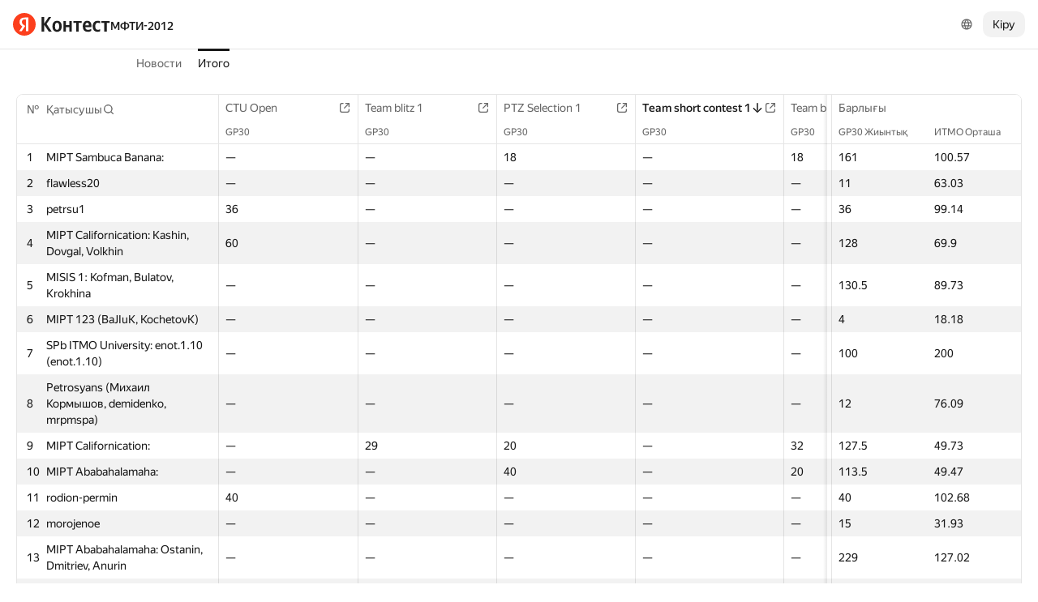

--- FILE ---
content_type: text/html; charset=UTF-8
request_url: https://contest.yandex.com/MIPT2012/?order=desc&sortBy=contest&contestIdx=3&lang=kk
body_size: 134953
content:
<!DOCTYPE html><html class="i-ua_js_no i-ua_css_standard" lang="kk"><head><meta charset="utf-8"/><meta name="viewport" content="width=device-width, initial-scale=1"/><meta http-equiv="X-UA-Compatible" content="IE=edge"/><title>Итого — МФТИ-2012</title><link rel="shortcut icon" href="/favicon.ico?1767016928491"/><script nonce="huzJsphax/uzdbrYmoYJgQ==">;(function(d,e,c,r){e=d.documentElement;c="className";r="replace";e[c]=e[c][r]("i-ua_js_no","i-ua_js_yes");if(d.compatMode!="CSS1Compat")e[c]=e[c][r]("i-ua_css_standart","i-ua_css_quirks")})(document);;(function(d,e,c,n,w,v,f){e=d.documentElement;c="className";n="createElementNS";f="firstChild";w="http://www.w3.org/2000/svg";e[c]+=" i-ua_svg_"+(!!d[n]&&!!d[n](w,"svg").createSVGRect?"yes":"no");v=d.createElement("div");v.innerHTML="<svg/>";e[c]+=" i-ua_inlinesvg_"+((v[f]&&v[f].namespaceURI)==w?"yes":"no");})(document);;(function(d,e,p){e=d.documentElement;p="placeholder";e.className+=" i-ua_"+p+(p in d.createElement("input")?"_yes":"_no")})(document);</script><link rel="stylesheet" href="//yastatic.net/s3/contest/static/contest-www/9023e8eba9fbe35499407f95b54aafc35ab8414c/bundles/merged-monitor/_merged-monitor.css"/><!--[if IE 6]><link rel="stylesheet" href="//yastatic.net/s3/contest/static/contest-www/9023e8eba9fbe35499407f95b54aafc35ab8414c/bundles/merged-monitor/_merged-monitor.ie6.css"/><![endif]--><!--[if IE 7]><link rel="stylesheet" href="//yastatic.net/s3/contest/static/contest-www/9023e8eba9fbe35499407f95b54aafc35ab8414c/bundles/merged-monitor/_merged-monitor.ie7.css"/><![endif]--><!--[if IE 8]><link rel="stylesheet" href="//yastatic.net/s3/contest/static/contest-www/9023e8eba9fbe35499407f95b54aafc35ab8414c/bundles/merged-monitor/_merged-monitor.ie8.css"/><![endif]--><!--[if IE 9]><link rel="stylesheet" href="//yastatic.net/s3/contest/static/contest-www/9023e8eba9fbe35499407f95b54aafc35ab8414c/bundles/merged-monitor/_merged-monitor.ie9.css"/><![endif]--><link rel="stylesheet" href="//yastatic.net/s3/contest/static/contest-www/9023e8eba9fbe35499407f95b54aafc35ab8414c/bundles/merged-monitor/_merged-monitor.print.css" media="print"/><script src="//yastatic.net/jquery/1.8.3/jquery.min.js" nonce="k1RuJen/XDksxUuFoC0lvg=="></script><script src="//yastatic.net/s3/contest/static/contest-www/9023e8eba9fbe35499407f95b54aafc35ab8414c/bundles/merged-monitor/_merged-monitor.kk.js" nonce="huzJsphax/uzdbrYmoYJgQ=="></script><meta name="description" content="Яндекс.Контест — бүкіл әлемдегі бағдарламашыларға тапсырмалар бойынша жарысуға, ал мұғалімдер мен тапсырма авторларына тапсырмалар мен тапсырмалар сериясын орналастыруға және пайдаланушыларға интернет арқылы кіруге рұқсат етуге мүмкіндік беретін сервис."/><meta name="viewport" content="width=device-width, initial-scale=1"/><meta name="yandex-verification" content="b22f2e5048e733e5"/><script nonce="huzJsphax/uzdbrYmoYJgQ==">!function(n,i){if(n.Ya=n.Ya||{},Ya.Rum)throw new Error("Rum: interface is already defined");var e=n.performance,t=e&&e.timing&&e.timing.navigationStart||Ya.startPageLoad||+new Date,a=n.requestAnimationFrame,r=Ya.Rum={enabled:!!e,vsStart:document.visibilityState,vsChanged:!1,_defTimes:[],_defRes:[],_deltaMarks:{},_markListeners:{},_onComplete:[],_onInit:[],_unsubscribers:[],_settings:{},_vars:{},init:function(n,i){r._settings=n,r._vars=i},getTime:e&&e.now?function(){return e.now()}:Date.now?function(){return Date.now()-t}:function(){return new Date-t},time:function(n){r._deltaMarks[n]=[r.getTime()]},timeEnd:function(n,i){var e=r._deltaMarks[n];e&&0!==e.length&&e.push(r.getTime(),i)},sendTimeMark:function(n,i,e,t){void 0===i&&(i=r.getTime()),r._defTimes.push([n,i,t]),r.mark(n,i)},sendDelta:function(n,i,e,t){var a,s=r._deltaMarks;s[n]||void 0===i||(a=t&&t.originalEndTime?t.originalEndTime:r.getTime(),s[n]=[a-i,a,e])},sendResTiming:function(n,i){r._defRes.push([n,i])},sendRaf:function(n){var i=r.getSetting("forcePaintTimeSending");if(a&&(i||!r.isVisibilityChanged())){var e="2616."+n;a((function(){!i&&r.isVisibilityChanged()||(r.getSetting("sendFirstRaf")&&r.sendTimeMark(e+".205"),a((function(){!i&&r.isVisibilityChanged()||r.sendTimeMark(e+".1928")})))}))}},isVisibilityChanged:function(){return r.vsStart&&("visible"!==r.vsStart||r.vsChanged)},mark:e&&e.mark?function(n,i){e.mark(n+(i?": "+i:""))}:function(){},getSetting:function(n){var i=r._settings[n];return null===i?null:i||""},on:function(n,i){if("function"==typeof i)return(r._markListeners[n]=r._markListeners[n]||[]).push(i),function(){if(r._markListeners[n]){var e=r._markListeners[n].indexOf(i);e>-1&&r._markListeners[n].splice(e,1)}}},sendTrafficData:function(){},finalizeLayoutShiftScore:function(){},finalizeLargestContentfulPaint:function(){},getLCPAdditionalParams:function(){}};document.addEventListener&&document.addEventListener("visibilitychange",(function n(){Ya.Rum.vsChanged=!0,document.removeEventListener("visibilitychange",n)}))}(window);

!function(){if(window.PerformanceLongTaskTiming){var e=function(e,n){return(e=e.concat(n)).length>300&&(e=e.slice(e.length-300)),e};function n(){var n=Ya.Rum._tti={events:[],eventsAfterTTI:[],fired:!1,observer:new PerformanceObserver((function(r){var t=r.getEntries();n.events=e(n.events,t),n.fired&&(n.eventsAfterTTI=e(n.eventsAfterTTI,t))}))};n.observer.observe({entryTypes:["longtask"]}),Ya.Rum._unsubscribers&&Ya.Rum._unsubscribers.push((function(){n.observer.disconnect()}))}n(),Ya.Rum._onInit&&Ya.Rum._onInit.push(n)}}();

Ya.Rum.observeDOMNode=window.IntersectionObserver?function(e,i,n){var t=this,o=Ya.Rum.getSetting("forcePaintTimeSending");!function r(){if(o||!t.isVisibilityChanged()){var s="string"==typeof i?document.querySelector(i):i;s?new IntersectionObserver((function(i,n){!o&&t.isVisibilityChanged()||(Ya.Rum.sendTimeMark(e),n.unobserve(s))}),n).observe(s):setTimeout(r,100)}}()}:function(){};

!function(){var e,n,t,i=Ya.Rum,o=[];function s(){var t=o.join("\r\n");o=[],e=null,n&&a(n,t)}function a(e,n){if(!(navigator.sendBeacon&&t&&navigator.sendBeacon(e,n))){var i=new XMLHttpRequest;i.open("POST",e),i.send(n)}}function g(t,c,r,u,l,v,d,f,j,m){var p=[t?"/reqid="+t:"",c?"/"+c.join("/"):"",r?"/path="+r:"",u?"/events="+u:"",l?"/slots="+l.join(";"):"",v?"/experiments="+v.join(";"):"",d?"/vars="+d:"","/cts="+(new Date).getTime(),j||"","/*"+(f||"")];m&&m!==n?a(m,p.join("")):(o.push(p.join("")),o.length<42?e=setTimeout(s,15):s(),i.sendToClck=g)}i.send=function(o,s,a,c,r,u,l){clearTimeout(e),n=i.getSetting("clck"),t=i.getSetting("beacon"),g(i.getSetting("reqid"),l,s,r,i.getSetting("slots"),i.getSetting("experiments"),a)}}();

!function(){var n=Ya.Rum,i=window.BEM;function t(){i&&i.channel("i-bem").onFirst("start-init",(function(){n.getSetting("sendBeforeBemInited")&&n.sendTimeMark("2418")})).onFirst("init",(function(){n.sendTimeMark("2295")}))}t(),n._onInit&&n._onInit.push(t)}();

Ya.Rum?.init({"beacon":true,"clck":"https://yandex.ru/clck/click","reqid":"a2jv5RHX"}, {"-page":"unknown","-platform":"desktop","-env":"production","rum_id":"ru.contest-www","-project":"contest-www"});
!function(e,n){if(!e)throw new Error("Rum: interface is not included");if(!e.enabled)return e.getSetting=function(){return""},e.getVarsList=function(){return[]},void(e.getResourceTimings=e.pushConnectionTypeTo=e.pushTimingTo=e.normalize=e.sendCounter=e.sendDelta=e.sendTimeMark=e.sendResTiming=e.sendTiming=e.sendTTI=e.makeSubPage=e.sendHeroElement=e.onReady=e.onQuietWindow=function(){});e.getVarsList=function(){var n=e._vars;return Object.keys(n).map(function(e){return e+"="+encodeURIComponent(n[e]).replace(/\*/g,"%2A")})},e.setVars=function(n){Object.keys(n).forEach(function(t){e._vars[t]=n[t]}),M(),I()};var t,i,r="690.1033",o="690.2096.207",a="690.2096.2877",s="690.2096.2892",c="690.2096.2044",u="690.2096.361",d="690.2096.4004",f=3,l=3e3,v={connectEnd:2116,connectStart:2114,decodedBodySize:2886,domComplete:2124,domContentLoadedEventEnd:2131,domContentLoadedEventStart:2123,domInteractive:2770,domLoading:2769,domainLookupEnd:2113,domainLookupStart:2112,duration:2136,encodedBodySize:2887,entryType:2888,fetchStart:2111,initiatorType:2889,loadEventEnd:2126,loadEventStart:2125,nextHopProtocol:2890,redirectCount:1385,redirectEnd:2110,redirectStart:2109,requestStart:2117,responseEnd:2120,responseStart:2119,secureConnectionStart:2115,startTime:2322,transferSize:2323,type:76,unloadEventEnd:2128,unloadEventStart:2127,workerStart:2137},g={visible:1,hidden:2,prerender:3},m={bluetooth:2064,cellular:2065,ethernet:2066,none:1229,wifi:2067,wimax:2068,other:861,unknown:836,0:836,1:2066,2:2067,3:2070,4:2071,5:2768},p={"first-paint":2793,"first-contentful-paint":2794},h=Object.keys(p).length,y=e.getTime,T=window.PerformanceObserver,E=window.performance||{},S=E.timing||{},b=E.navigation||{},C=navigator.connection,k={},L={},w=e._deltaMarks,R=document.createElement("link"),j=document.createElement("a"),x="function"==typeof E.getEntriesByType,_=S.navigationStart;function M(){t=e.getVarsList(),e.getSetting("sendClientUa")&&t.push("1042="+encodeURIComponent(navigator.userAgent))}function I(){i=t.concat(["143.2129="+_])}function O(e){function n(){removeEventListener("DOMContentLoaded",n),removeEventListener("load",n),e()}"loading"===document.readyState?(addEventListener("DOMContentLoaded",n),addEventListener("load",n)):e()}function z(){var n;e.getSetting("disableOnLoadTasks")||(removeEventListener("load",z),(n=e.getSetting("periodicStatsIntervalMs"))||null===n||(n=15e3),n&&(V=setInterval(Q,n)),addEventListener("beforeunload",Q),function(){if(T){q(E.getEntriesByType("navigation")),q(E.getEntriesByType("resource"));try{new T(function(e){q(e.getEntries())}).observe({entryTypes:["resource","navigation"]})}catch(e){}e._periodicTasks.push(J)}}(),function(){if(T)try{new T(function(e,n){var t=e.getEntries()[0];if(t){var i=t.processingStart,r={duration:t.duration,js:t.processingEnd-i,name:t.name};t.target&&(r.target=K(t.target)),A("first-input",i-t.startTime,r),n.disconnect()}}).observe({type:"first-input",buffered:!0})}catch(e){}}(),function(){if(x){var e=E.getEntriesByType("navigation")[0];if(e){var n=[];me(n,e),fe(n);var i=E.getEntriesByName("yndxNavigationSource")[0];i&&n.push("2091.186="+i.value),he(s,t.concat(n))}}}(),function(){if(T){var n=e.getSetting("clsWindowGap")?e.getSetting("clsWindowGap"):1/0,t=e.getSetting("clsWindowSize")?e.getSetting("clsWindowSize"):1/0,i=new T(function(e){var i=e.getEntries();null==$&&($=0);for(var r=0;r<i.length;r++){var o=i[r];o.hadRecentInput||(Z&&o.startTime-X[X.length-1].startTime<n&&o.startTime-X[0].startTime<t?(Z+=o.value,X.push(o)):(ne(),Z=o.value,X=[o]))}ne()});try{i.observe({type:"layout-shift",buffered:!0})}catch(e){}addEventListener("visibilitychange",function e(){if("hidden"===document.visibilityState){removeEventListener("visibilitychange",e);try{"function"==typeof i.takeRecords&&i.takeRecords(),i.disconnect()}catch(e){}te()}}),addEventListener("beforeunload",te)}}(),function(){if(T&&(e.getSetting("forcePaintTimeSending")||!e.isVisibilityChanged())){var n=new T(function(e){for(var n=e.getEntries(),t=0;t<n.length;t++){var i=n[t];ie=i.renderTime||i.loadTime,re=i}oe||(U("largest-loading-elem-paint",ie),oe=!0)});try{n.observe({type:"largest-contentful-paint",buffered:!0})}catch(e){}addEventListener("visibilitychange",function e(){if("hidden"===document.visibilityState){removeEventListener("visibilitychange",e);try{"function"==typeof n.takeRecords&&n.takeRecords(),n.disconnect()}catch(e){}ae()}}),addEventListener("beforeunload",ae)}}())}function B(){var n=S.domContentLoadedEventStart,i=S.domContentLoadedEventEnd;if(0!==n||0!==i){var o=0===S.responseStart?_:S.responseStart,a=0===S.domainLookupStart?_:S.domainLookupStart,s=t.concat(["2129="+_,"1036="+(a-_),"1037="+(S.domainLookupEnd-S.domainLookupStart),"1038="+(S.connectEnd-S.connectStart),S.secureConnectionStart&&"1383="+(S.connectEnd-S.secureConnectionStart),"1039="+(S.responseStart-S.connectEnd),"1040="+(S.responseEnd-o),"1040.906="+(S.responseEnd-a),"1310.2084="+(S.domLoading-o),"1310.2085="+(S.domInteractive-o),"1310.1309="+(i-n),"1310.1007="+(n-o),navigator.deviceMemory&&"3140="+navigator.deviceMemory,navigator.hardwareConcurrency&&"3141="+navigator.hardwareConcurrency]);Object.keys(v).forEach(function(e){e in S&&S[e]&&s.push(v[e]+"="+pe(S[e],_))}),e.vsStart?(s.push("1484="+(g[e.vsStart]||2771)),e.vsChanged&&s.push("1484.719=1")):s.push("1484="+g.visible),b&&(b.redirectCount&&s.push("1384.1385="+b.redirectCount),1!==b.type&&2!==b.type||s.push("770.76="+b.type)),fe(s),he(r,s)}else setTimeout(B,50)}M(),I(),e.ajaxStart=0,e.ajaxComplete=0,O(function(){_&&setTimeout(function(){e.sendTimeMark=U,e.sendResTiming=H,e.sendTiming=G,e.timeEnd=D;for(var n=e._defRes;n.length;){var t=n.shift();H(t[0],t[1])}for(var i=e._defTimes;i.length;){var r=i.shift();U(r[0],r[1],!1,r[2])}Object.keys(w).forEach(function(e){A(e)}),B(),function n(){if(x&&(e.getSetting("forcePaintTimeSending")||!e.isVisibilityChanged())){for(var t=E.getEntriesByType("paint"),i=0;i<t.length;i++){var r=t[i],o=p[r.name];o&&!P[r.name]&&(P[r.name]=!0,N++,U("1926."+o,r.startTime))}if(N<h)try{new T(function(e,t){n(),t&&t.disconnect()}).observe({entryTypes:["paint"]})}catch(e){}}}(),e.getSetting("sendAutoElementTiming")&&se(),window.addEventListener("pageshow",ce),ue(),"complete"===document.readyState?z():addEventListener("load",z)},0)}),e._getCommonVars=function(){return t};var V,P={},N=0;function U(t,i,r,a){i===n&&(i=y()),r!==n&&!0!==r||e.mark(t,i);var s=ge(t);if(s.push("207="+pe(i)),W(s,a)){he(o,s),k[t]=k[t]||[],k[t].push(i);var c=e._markListeners[t];c&&c.length&&c.forEach(function(e){e(i)})}}function W(e,t){if(t){if(t.isCanceled&&t.isCanceled())return!1;var i=e.reduce(function(e,n,t){return"string"==typeof n&&(e[n.split("=")[0]]=t),e},{});Object.keys(t).forEach(function(r){if("function"!=typeof t[r]){var o=i[r],a=r+"="+t[r];o===n?e.push(a):e[o]=a}})}return!0}function D(e,n){var t=w[e];t&&0!==t.length&&(t.push(y(),n),A(e))}function A(t,i,r,o){var s,c,u,d=w[t];if(void 0!==i?s=(c=o&&o.originalEndTime?o.originalEndTime:e.getTime())-i:d&&(s=d[0],c=d[1],u=d[2]),s!==n&&c!==n){var f=ge(t);f.push("207.2154="+pe(s),"207.1428="+pe(c),"2877="+pe(c-s)),W(f,r)&&W(f,u)&&(he(a,f),delete w[t])}}function H(e,n){le(n,function(t){t&&G(e,t[t.length-1],n)})}function G(n,t,i){var r=ge(n);e.getSetting("sendUrlInResTiming")&&r.push("13="+encodeURIComponent(i)),me(r,t),he(c,r)}function Q(){var n=!1;e._periodicTasks.forEach(function(e){e()&&(n=!0)}),n||clearInterval(V)}e.getTimeMarks=function(){return k},e._periodicTasks=[];var Y=0;function q(e){if(e&&e.length)for(var n=L,t=0;t<e.length;t++){var i=F(e[t]);if(i){var r=i.domain+"-"+i.extension,o=n[r]=n[r]||{count:0,size:0};o.count++,o.size+=i.size}}}function F(e){var n=e.transferSize;if(null!=n){j.href=e.name;var t=j.pathname;if(0!==t.indexOf("/clck")){var i=t.lastIndexOf("."),r="";return-1!==i&&t.lastIndexOf("/")<i&&t.length-i<=5&&(r=t.slice(i+1)),{size:n,domain:j.hostname,extension:r}}}}function J(){var n=e.getSetting("maxTrafficCounters")||250;if(Y>=n)return!1;for(var i=Object.keys(L),r="",o=0;o<i.length;o++){var a=i[o],s=L[a];r+=encodeURIComponent(a)+"!"+s.count+"!"+s.size+";"}if(r.length){Y++;var c=t.concat(["d="+r,"t="+pe(y())]);he(u,c)}return L={},Y<n}function K(e){if(!e)return"";var t=(e.tagName||"").toLowerCase(),i=e.className&&e.className.baseVal!==n?e.className.baseVal:e.className;return t+(i?(" "+i).replace(/\s+/g,"."):"")}var X,Z,$=("layout-shift",Boolean(T&&T.supportedEntryTypes&&-1!==T.supportedEntryTypes.indexOf("layout-shift"))?0:null),ee=null;function ne(){Z>$&&($=Z,ee=X)}function te(){if(null!=$){var i=["s="+Math.round(1e6*$)/1e6];if(e.getSetting("logClsTarget")){var r=function(e){var n=null;if(!e)return null;var t=null;return(n=e.reduce(function(e,n){return e&&e.value>n.value?e:n}))&&n.sources&&n.sources.length&&(t=n.sources.find(function(e){return e.node&&1===e.node.nodeType})||n.sources[0]),t&&K(t.node)}(ee);i.push("target="+r)}he(d,t.concat(i)),$=null,Z=n,X=n}}var ie=null,re=null,oe=!1;function ae(){if(null!=ie){var n=e.getLCPAdditionalParams(re);U("largest-contentful-paint",ie,!1,n),ie=null,re=null}}var se=T?function(){if(e.getSetting("forcePaintTimeSending")||!e.isVisibilityChanged())try{new T(function(e){for(var n=e.getEntries(),t=0;t<n.length;t++){var i=n[t];U("element-timing."+i.identifier,i.startTime)}}).observe({type:"element",buffered:!0})}catch(e){}}:function(){};function ce(e){e.persisted&&U("bfcache")}function ue(n,t,i){if(e._tti){var r=y();de(function(o){var a={2796.2797:ve(e._tti.events||[],t),689.2322:pe(r)};i&&Object.keys(i).forEach(function(e){a[e]=i[e]}),U(n||"2795",o,!0,a),e._tti.fired=!0},t)}}function de(n,t){e._tti&&(t||(t=y()),function i(){var r,o=t,a=y(),s=e._tti.events||[],c=s.length;0!==c&&(r=s[c-1],o=Math.max(o,Math.floor(r.startTime+r.duration))),a-o>=l?n(o):setTimeout(i,1e3)}())}function fe(e){C&&e.push("2437="+(m[C.type]||2771),C.downlinkMax!==n&&"2439="+C.downlinkMax,C.effectiveType&&"2870="+C.effectiveType,C.rtt!==n&&"rtt="+C.rtt,C.downlink!==n&&"dwl="+C.downlink)}function le(e,n){if(!x)return n(null);R.href=e;var t=R.href,i=0,r=100;setTimeout(function e(){var o=E.getEntriesByName(t);if(o.length)return n(o);i++<f?(setTimeout(e,r),r+=r):n(null)},0)}function ve(e,n){return e=e||[],n=n||0,e.filter(function(e){return e.startTime-n>=-50}).map(function(e){var n=e.name?e.name.split("-").map(function(e){return e[0]}).join(""):"u",t=Math.floor(e.startTime);return n+"-"+t+"-"+Math.floor(t+e.duration)}).join(".")}function ge(n){return i.concat(["1701="+n,e.ajaxStart&&"1201.2154="+pe(e.ajaxStart),e.ajaxComplete&&"1201.2052="+pe(e.ajaxComplete)])}function me(e,n){Object.keys(v).forEach(function(t){if(t in n){var i=n[t];(i||0===i)&&e.push(v[t]+"="+pe(i))}})}function pe(e,n){return"string"==typeof e?encodeURIComponent(e):Math.round(1e3*(e-(n||0)))/1e3}function he(n,t){var i=encodeURIComponent(window.YaStaticRegion||"unknown");t.push("-cdn="+i);var r=t.filter(Boolean).join(",");e.send(null,n,r)}e.sendTTI=ue,e.sendHeroElement=function(e){U("2876",e)},e._subpages={},e.makeSubPage=function(n,t){var i=e._subpages[n];e._subpages[n]=void 0===i?i=0:++i;var r=!1;return{689.2322:pe(void 0!==t?t:y()),2924:n,2925:i,isCanceled:function(){return r},cancel:function(){r=!0}}},e._getLongtasksStringValue=ve,e.getResourceTimings=le,e.pushConnectionTypeTo=fe,e.pushTimingTo=me,e.normalize=pe,e.sendCounter=he,e.sendDelta=A,e.sendTrafficData=J,e.finalizeLayoutShiftScore=te,e.finalizeLargestContentfulPaint=ae,e.onReady=O,e.onQuietWindow=de,e.getSelector=K,e.sendBFCacheTimeMark=ce}(Ya.Rum);

!function(n){if(!n.Ya||!Ya.Rum)throw new Error("Rum: interface is not defined");var e=Ya.Rum;e.getSetting=function(n){var t=e._settings[n];return null===t?null:t||""}}("undefined"!=typeof self?self:window);

!function(e,r){var n={client:["690.2354",1e3,100,0],uncaught:["690.2361",100,10,0],external:["690.2854",100,10,0],script:["690.2609",100,10,0]},t={};r.ERROR_LEVEL={INFO:"info",DEBUG:"debug",WARN:"warn",ERROR:"error",FATAL:"fatal"},r._errorSettings={clck:"https://yandex.ru/clck/click",beacon:!0,project:"unknown",page:"",env:"",experiments:[],additional:{},platform:"",region:"",dc:"",host:"",service:"",level:"",version:"",yandexuid:"",loggedin:!1,coordinates_gp:"",referrer:!0,preventError:!1,unhandledRejection:!1,traceUnhandledRejection:!1,uncaughtException:!0,debug:!1,limits:{},silent:{},filters:{},pageMaxAge:864e6,initTimestamp:+new Date};var o=!1;function a(e,r){for(var n in r)r.hasOwnProperty(n)&&(e[n]=r[n]);return e}function i(e){return"boolean"==typeof e&&(e=+e),"number"==typeof e?e+"":null}r.initErrors=function(n){var t=a(r._errorSettings,n);o||(t.uncaughtException&&function(){var n=r._errorSettings;if(e.addEventListener)e.addEventListener("error",s),n.resourceFails&&e.addEventListener("error",l,!0),"Promise"in e&&n.unhandledRejection&&e.addEventListener("unhandledrejection",function(e){var n,t,o=e.reason,a={};o&&(o.stack&&o.message?(n=o.message,t=o.stack):(n=String(o),t=r._parseTraceablePromiseStack(e.promise),"[object Event]"===n?n="event.type: "+o.type:"[object Object]"===n&&(a.unhandledObject=o)),o.target&&o.target.src&&(a.src=o.target.src),s({message:"Unhandled rejection: "+n,stack:t,additional:a}))});else{var t=e.onerror;e.onerror=function(e,r,n,o,a){s({error:a||new Error(e||"Empty error"),message:e,lineno:n,colno:o,filename:r}),t&&t.apply(this,arguments)}}}(),t.unhandledRejection&&t.traceUnhandledRejection&&r._traceUnhandledRejection&&r._traceUnhandledRejection(),o=!0)},r.updateErrors=function(e){a(r._errorSettings,e)},r.updateAdditional=function(e){r._errorSettings.additional=a(r._errorSettings.additional||{},e)},r._handleError=function(e,o,i){var s,l,c=r._errorSettings;if(c.preventError&&e.preventDefault&&e.preventDefault(),o)s=e,l="client";else{s=r._normalizeError(e),l=s.type;var d=c.onError;"function"==typeof d&&d(s);var u=c.transform;if("function"==typeof u&&(s=u(s)),!s)return;s.settings&&(i=s.settings)}var g=+new Date,f=c.initTimestamp,p=c.pageMaxAge;if(!(-1!==p&&f&&f+p<g)){var m=n[l][1];"number"==typeof c.limits[l]&&(m=c.limits[l]);var v=n[l][2];"number"==typeof c.silent[l]&&(v=c.silent[l]);var h=n[l][3];if(h<m||-1===m){s.path=n[l][0];var E=r._getErrorData(s,{silent:h<v||-1===v?"no":"yes",isCustom:Boolean(o)},a(a({},c),i)),_=function(e){t[s.message]=!1,r._sendError(e.path,e.vars),n[l][3]++}.bind(this,E);if(void 0===c.throttleSend)_();else{if(t[s.message])return;t[s.message]=!0,setTimeout(_,c.throttleSend)}}}},r._getReferrer=function(r){var n=r.referrer,t=typeof n;return"function"===t?n():"string"===t&&n?n:!1!==n&&e.location?e.location.href:void 0},r.getErrorSetting=function(e){return r._errorSettings[e]},r._buildExperiments=function(e){return e instanceof Array?e.join(";"):""},r._buildAdditional=function(e,r){var n="";try{var t=a(a({},e),r);0!==Object.keys(t).length&&(n=JSON.stringify(t))}catch(e){}return n},r._getErrorData=function(n,t,o){t=t||{};var a=r._buildExperiments(o.experiments),s=r._buildAdditional(o.additional,n.additional),l={"-stack":n.stack,"-url":n.file,"-line":n.line,"-col":n.col,"-block":n.block,"-method":n.method,"-msg":n.message,"-env":o.env,"-external":n.external,"-externalCustom":n.externalCustom,"-project":o.project,"-service":n.service||o.service,"-page":n.page||o.page,"-platform":o.platform,"-level":n.level,"-experiments":a,"-version":o.version,"-region":o.region,"-dc":o.dc,"-host":o.host,"-yandexuid":o.yandexuid,"-loggedin":o.loggedin,"-coordinates_gp":n.coordinates_gp||o.coordinates_gp,"-referrer":r._getReferrer(o),"-source":n.source,"-sourceMethod":n.sourceMethod,"-type":t.isCustom?n.type:"","-additional":s,"-adb":i(Ya.blocker)||i(o.blocker),"-cdn":e.YaStaticRegion,"-ua":navigator.userAgent,"-silent":t.silent,"-ts":+new Date,"-init-ts":o.initTimestamp};return o.debug&&e.console&&console[console[n.level]?n.level:"error"]("[error-counter] "+n.message,l,n.stack),{path:n.path,vars:l}},r._baseNormalizeError=function(e){var r=(e=e||{}).error,n=e.filename||e.fileName||"",t=r&&r.stack||e.stack||"",o=e.message||"",a=r&&r.additional||e.additional;return{file:n,line:e.lineno||e.lineNumber,col:e.colno||e.colNumber,stack:t,message:o,additional:a}},r._normalizeError=function(e){var n=r._baseNormalizeError(e),t="uncaught",o=r._isExternalError(n.file,n.message,n.stack),a="",i="";return o.hasExternal?(t="external",a=o.common,i=o.custom):/^Script error\.?$/.test(n.message)&&(t="script"),n.external=a,n.externalCustom=i,n.type=t,n},r._createVarsString=function(e){var r=[];for(var n in e)e.hasOwnProperty(n)&&(e[n]||0===e[n])&&r.push(n+"="+encodeURIComponent(e[n]).replace(/\*/g,"%2A"));return r.join(",")},r._sendError=function(e,n){r.send(null,e,r._createVarsString(n),null,null,null,null)};var s=function(e){r._handleError(e,!1)},l=function(e){var n=e.target;if(n){var t=n.srcset||n.src;if(t||(t=n.href),t){var o=n.tagName||"UNKNOWN";r.logError({message:o+" load error",additional:{src:t}})}}};r._parseTraceablePromiseStack=function(){}}("undefined"!=typeof self?self:window,Ya.Rum);

!function(e){var r={url:{0:/(miscellaneous|extension)_bindings/,1:/^chrome:/,2:/kaspersky-labs\.com\//,3:/^(?:moz|chrome|safari)-extension:\/\//,4:/^file:/,5:/^resource:\/\//,6:/webnetc\.top/,7:/local\.adguard\.com/},message:{0:/__adgRemoveDirect/,1:/Content Security Policy/,2:/vid_mate_check/,3:/ucapi/,4:/Access is denied/i,5:/^Uncaught SecurityError/i,6:/__ybro/,7:/__show__deepen/,8:/ntp is not defined/,9:/Cannot set property 'install' of undefined/,10:/NS_ERROR/,11:/Error loading script/,12:/^TypeError: undefined is not a function$/,13:/__firefox__\.(?:favicons|metadata|reader|searchQueryForField|searchLoginField)/},stack:{0:/(?:moz|chrome|safari)-extension:\/\//,1:/adguard.*\.user\.js/i}};function n(e,r){if(e&&r){var n=[];for(var o in r)if(r.hasOwnProperty(o)){var i=r[o];"string"==typeof i&&(i=new RegExp(i)),i instanceof RegExp&&i.test(e)&&n.push(o)}return n.join("_")}}function o(e,o){var i,a=[];for(var t in r)r.hasOwnProperty(t)&&(i=n(e[t],o[t]))&&a.push(t+"~"+i);return a.join(";")}e._isExternalError=function(n,i,a){var t=e._errorSettings.filters||{},s={url:(n||"")+"",message:(i||"")+"",stack:(a||"")+""},c=o(s,r),u=o(s,t);return{common:c,custom:u,hasExternal:!(!c&&!u)}}}(Ya.Rum);

Ya.Rum?.initErrors({"page":"unknown","platform":"desktop","env":"production","reqid":"a2jv5RHX","project":"contest-www"});</script></head><body class="b-page b-page__body i-global i-ua i-ua_interaction_yes page hr-fonts hr-variables hr-theme hr-theme_color_light i-bem" data-bem="{&quot;i-global&quot;:{&quot;lang&quot;:&quot;kk&quot;,&quot;tld&quot;:&quot;com&quot;,&quot;content-region&quot;:&quot;com&quot;,&quot;click-host&quot;:&quot;//clck.yandex.com&quot;,&quot;passport-host&quot;:&quot;https://passport.yandex.com&quot;,&quot;pass-host&quot;:&quot;pass.yandex.com&quot;,&quot;social-host&quot;:&quot;social.yandex.com&quot;,&quot;export-host&quot;:&quot;https://export.yandex.com&quot;,&quot;login&quot;:&quot;&quot;,&quot;lego-static-host&quot;:&quot;//yastatic.net/lego/2.10-142&quot;,&quot;id&quot;:&quot;contest&quot;,&quot;yandexuid&quot;:&quot;2364499561767016927&quot;,&quot;social-retpath&quot;:&quot;https://contest.yandex.com/i-social__closer.html&quot;,&quot;retpath&quot;:&quot;https://contest.yandex.com/MIPT2012/?order=desc&amp;sortBy=contest&amp;contestIdx=3&amp;lang=kk&quot;,&quot;passport-msg&quot;:&quot;contest&quot;},&quot;i-ua&quot;:{},&quot;page&quot;:{}}"><div class="page__head"><div class="banners"></div><header class="page__header"><div class="page__header-left"><a class="page__logo" href="/" title="Контест"><div class="logo2"><img class="logo2__image" src="//yastatic.net/s3/contest/contest/logo/ru.svg"/></div></a><div class="page__search"><a class="link link_size_s link_view_none i-font i-font_face_textbook page__competition-link" href="/MIPT2012/">МФТИ-2012</a></div></div><div class="page__header-right"><div class="dropdown-menu dropdown-menu_theme_ffffff lang-switcher i-bem" data-bem="{&quot;dropdown-menu&quot;:{},&quot;lang-switcher&quot;:{&quot;tune&quot;:&quot;http://tune.yandex.com&quot;}}"><button class="hr-button hr-button_view_ghost hr-button_size_m hr-control hr-control_size_m dropdown-menu__switcher i-bem" data-bem="{&quot;hr-button&quot;:{}}" type="button"><span class="hr-button__content"><span class="hr-slot__wrapper hr-slot__wrapper_type_icon hr-slot__wrapper_place_left"></span><span class="hr-icon hr-icon_size_s hr-button__primary-icon"><svg viewBox="0 0 24 24" fill="none" xmlns="http://www.w3.org/2000/svg"><path fill-rule="evenodd" clip-rule="evenodd" d="M2.125 12c0-5.454 4.421-9.875 9.875-9.875S21.875 6.546 21.875 12 17.454 21.875 12 21.875 2.125 17.454 2.125 12Zm1.956-1.825a8.15 8.15 0 0 0 0 3.65h3.594a14.644 14.644 0 0 1-.15-1.843c.013-.608.063-1.211.15-1.807H4.081Zm.62-1.75h3.34a14.648 14.648 0 0 1 1.97-4.305A8.143 8.143 0 0 0 4.7 8.425ZM12 4.355a12.893 12.893 0 0 0-2.136 4.07h4.272A12.892 12.892 0 0 0 12 4.355Zm2.554 5.82H9.446c-.1.6-.157 1.21-.17 1.825.013.615.07 1.225.17 1.825h5.108c.1-.6.157-1.21.17-1.825a12.894 12.894 0 0 0-.17-1.825Zm1.77 3.65a14.637 14.637 0 0 0 .15-1.843 14.656 14.656 0 0 0-.149-1.807h3.594a8.147 8.147 0 0 1 0 3.65h-3.594Zm-2.188 1.75H9.864A12.895 12.895 0 0 0 12 19.645a12.893 12.893 0 0 0 2.136-4.07ZM10.01 19.88a14.647 14.647 0 0 1-1.97-4.305H4.702a8.143 8.143 0 0 0 5.308 4.305Zm3.98 0a14.648 14.648 0 0 0 1.97-4.305h3.338a8.143 8.143 0 0 1-5.308 4.305Zm5.308-11.455H15.96a14.65 14.65 0 0 0-1.97-4.305 8.143 8.143 0 0 1 5.308 4.305Z" fill="currentColor"></path></svg></span><span class="hr-slot__wrapper hr-slot__wrapper_type_icon hr-slot__wrapper_place_right"></span><span class="hr-button__state"></span></span></button><div class="popup popup_theme_normal popup_autoclosable_yes popup_adaptive_yes popup_animate_yes dropdown__popup lang-switcher__popup-content dropdown-menu__popup"><div class="popup__under"></div><i class="popup__tail"></i><div class="popup__content"><div class="b-menu-vert dropdown-menu__menu dropdown-menu__menu_theme_ffffff" role="menu"><ul class="b-menu-vert__layout"><li class="b-menu-vert__layout-unit b-menu-vert__layout-unit_position_first"><a class="lang-switcher__lang" data-bem="{&quot;lang-switcher__lang&quot;:{&quot;lang&quot;:&quot;ru&quot;,&quot;url&quot;:&quot;https://contest.yandex.com/MIPT2012/?order=desc&amp;sortBy=contest&amp;contestIdx=3&amp;lang=ru&quot;}}" href="https://contest.yandex.com/MIPT2012/?order=desc&amp;sortBy=contest&amp;contestIdx=3&amp;lang=ru" role="button" tabindex="0"><div class="country-flag country-flag_s16_ru lang-switcher__flag"></div><span class="lang-switcher__lang-name">Русский</span></a></li><li class="b-menu-vert__layout-unit"><a class="lang-switcher__lang" data-bem="{&quot;lang-switcher__lang&quot;:{&quot;lang&quot;:&quot;en&quot;,&quot;url&quot;:&quot;https://contest.yandex.com/MIPT2012/?order=desc&amp;sortBy=contest&amp;contestIdx=3&amp;lang=en&quot;}}" href="https://contest.yandex.com/MIPT2012/?order=desc&amp;sortBy=contest&amp;contestIdx=3&amp;lang=en" role="button" tabindex="0"><div class="country-flag country-flag_s16_gb lang-switcher__flag"></div><span class="lang-switcher__lang-name">English</span></a></li><li class="b-menu-vert__layout-unit"><a class="lang-switcher__lang" data-bem="{&quot;lang-switcher__lang&quot;:{&quot;lang&quot;:&quot;hy&quot;,&quot;url&quot;:&quot;https://contest.yandex.com/MIPT2012/?order=desc&amp;sortBy=contest&amp;contestIdx=3&amp;lang=hy&quot;}}" href="https://contest.yandex.com/MIPT2012/?order=desc&amp;sortBy=contest&amp;contestIdx=3&amp;lang=hy" role="button" tabindex="0"><div class="country-flag country-flag_s16_am lang-switcher__flag"></div><span class="lang-switcher__lang-name">հայկ</span></a></li><li class="b-menu-vert__layout-unit"><span class="lang-switcher__lang lang-switcher__lang_selected_yes"><div class="country-flag country-flag_s16_kz lang-switcher__flag"></div><span class="lang-switcher__lang-name">Қазақша</span></span></li><li class="b-menu-vert__layout-unit b-menu-vert__layout-unit_position_last"><a class="lang-switcher__lang" data-bem="{&quot;lang-switcher__lang&quot;:{&quot;lang&quot;:&quot;uz&quot;,&quot;url&quot;:&quot;https://contest.yandex.com/MIPT2012/?order=desc&amp;sortBy=contest&amp;contestIdx=3&amp;lang=uz&quot;}}" href="https://contest.yandex.com/MIPT2012/?order=desc&amp;sortBy=contest&amp;contestIdx=3&amp;lang=uz" role="button" tabindex="0"><div class="country-flag country-flag_s16_uz lang-switcher__flag"></div><span class="lang-switcher__lang-name">O'zbek tili</span></a></li></ul></div></div></div></div><a class="hr-button hr-button_size_s hr-button_view_secondary hr-control hr-control_size_s i-bem" data-bem="{&quot;hr-button&quot;:{}}" type="button" href="https://passport.yandex.com/auth?origin=contest&amp;retpath=https%3A%2F%2Fcontest.yandex.com%2FMIPT2012%2F%3Forder%3Ddesc%26sortBy%3Dcontest%26contestIdx%3D3%26lang%3Dkk"><span class="hr-button__content"><span class="hr-slot__wrapper hr-slot__wrapper_type_action hr-slot__wrapper_place_left"></span><span class="hr-button__text">Кіру</span><span class="hr-slot__wrapper hr-slot__wrapper_type_action hr-slot__wrapper_place_right"></span><span class="hr-button__state"></span></span></a></div></header><ul class="tabs-menu tabs-menu_role_sections tabs-menu_size_m tabs-menu_theme_normal tabs-menu_layout_horiz tabs-menu_type_stroked i-bem" data-bem="{&quot;tabs-menu&quot;:{}}" role="menu"><div class="tabs-menu__inner"><li class="tabs-menu__tab tabs-menu__tab_first_yes"><a class="link link_size_s link_view_secondary" href="/MIPT2012/news/">Новости</a></li><li class="tabs-menu__tab tabs-menu__tab_active_yes"><a class="link link_size_s link_view_secondary" href="/MIPT2012/total/">Итого</a></li></div></ul></div><div class="page__main page__main_layout_table page__sect"><div class="content"><div class="table__hook table__hook_role_merged-monitor"><table class="table table_role_merged-monitor t-scroller i-bem" data-bem="{&quot;t-scroller&quot;:{&quot;left&quot;:2,&quot;right&quot;:2,&quot;minwidth&quot;:960}}"><thead class="table__head"><tr class="table__row"><th class="table__header table__header_role_place" rowspan="2"><div class="table__data">№</div></th><th class="table__header table__header_role_participant" rowspan="2"><div class="dropdown dropdown_action_closed participants-filter i-bem" data-bem="{&quot;dropdown&quot;:{},&quot;participants-filter&quot;:{}}"><span class="link link_size_s link_view_none link_pseudo_yes dropdown__switcher" role="button" tabindex="0"><span class="monitor-user-filter">Қатысушы<span class="hr-icon hr-icon_size_s"><svg viewBox="0 0 24 24" fill="none" xmlns="http://www.w3.org/2000/svg"><path fillRule="evenodd" clipRule="evenodd" d="M11 5a6 6 0 1 0 0 12 6 6 0 0 0 0-12Zm-8 6a8 8 0 1 1 14.32 4.906l3.387 3.387a1 1 0 0 1-1.414 1.414l-3.387-3.387A8 8 0 0 1 3 11Z" fill="currentColor"/></svg></span></span></span><div class="popup popup_theme_normal popup_autoclosable_yes popup_adaptive_yes popup_animate_yes popup_role_filt dropdown__popup i-bem" data-bem="{&quot;popup&quot;:{&quot;directions&quot;:&quot;bottom-left-center&quot;}}"><div class="popup__under"></div><i class="popup__tail"></i><div class="popup__content"><form class="form form_role_filt i-bem" data-bem="{&quot;form&quot;:{&quot;sugt&quot;:&quot;ptps&quot;}}" method="GET"><span class="input input_size_m input_clear-type_url input_suggest_yes input_view_outline hr-control hr-control_size_m i-bem" data-bem="{&quot;input&quot;:{&quot;dataprovider&quot;:{&quot;url&quot;:&quot;/merged-monitor/3/participantsSuggest/&quot;,&quot;dataType&quot;:&quot;json&quot;},&quot;popupMods&quot;:{&quot;sugt&quot;:&quot;ptps&quot;},&quot;live&quot;:false}}" data-clear-url="https://contest.yandex.com/MIPT2012/?order=desc&amp;sortBy=contest&amp;contestIdx=3&amp;lang=kk"><span class="input__box"><input class="input__control" id="uniq17669409541513027" name="filt" placeholder="Мүшелер бойынша іздеу" aria-labelledby="labeluniq17669409541513027 hintuniq17669409541513027" value="" autocomplete="off"/><div class="input__state"></div><span class="hr-slot__wrapper hr-slot__wrapper_type_action hr-slot__wrapper_place_left"><span class="hr-slot hr-slot_gap_s hr-slot_padding_s"><span class="hr-slot__item"><span class="hr-icon hr-icon_size_s"><svg viewBox="0 0 24 24" fill="none" xmlns="http://www.w3.org/2000/svg"><path fillRule="evenodd" clipRule="evenodd" d="M11 5a6 6 0 1 0 0 12 6 6 0 0 0 0-12Zm-8 6a8 8 0 1 1 14.32 4.906l3.387 3.387a1 1 0 0 1-1.414 1.414l-3.387-3.387A8 8 0 0 1 3 11Z" fill="currentColor"/></svg></span></span></span></span><span class="hr-slot__wrapper hr-slot__wrapper_type_action hr-slot__wrapper_place_right"><span class="hr-slot hr-slot_gap_s hr-slot_padding_s"><span class="hr-slot__item"><button class="hr-button hr-button_size_xs hr-button_view_ghost hr-button_role_clear hr-control hr-control_size_xs input__clear i-bem" data-bem="{&quot;hr-button&quot;:{}}" type="button"><span class="hr-button__content"><span class="hr-slot__wrapper hr-slot__wrapper_place_left hr-slot__wrapper_type_icon"></span><span class="hr-icon hr-icon_size_s hr-button__primary-icon"><svg viewBox="0 0 24 24" fill="none" xmlns="http://www.w3.org/2000/svg"><path fillRule="evenodd" clipRule="evenodd" d="M4.293 4.293a1 1 0 0 1 1.414 0L12 10.586l6.293-6.293a1 1 0 1 1 1.414 1.414L13.414 12l6.293 6.293a1 1 0 0 1-1.414 1.414L12 13.414l-6.293 6.293a1 1 0 0 1-1.414-1.414L10.586 12 4.293 5.707a1 1 0 0 1 0-1.414Z" fill="currentColor"/></svg></span><span class="hr-slot__wrapper hr-slot__wrapper_place_right hr-slot__wrapper_type_icon"></span><span class="hr-button__state"></span></span></button></span></span></span></span></span><input type="hidden" name="order" value="desc"/><input type="hidden" name="sortBy" value="contest"/><input type="hidden" name="contestIdx" value="3"/><input type="hidden" name="lang" value="kk"/></form></div></div></div></th><th class="table__header table__header_role_result" colspan="1"><div class="table__data table__data_type_round"><a class="sorter sorter_arrow_desc" href="https://contest.yandex.com/MIPT2012/?order=desc&amp;sortBy=contest&amp;contestIdx=0">CTU Open<span class="hr-icon hr-icon_size_s"><svg viewBox="0 0 24 24" fill="none" xmlns="http://www.w3.org/2000/svg"><path d="M4.293 12.293a1 1 0 0 1 1.414 0l3.536 3.535c.637.638 1.273 1.575 1.774 2.4.032.054.069.104.109.15l.143-.144C11.116 17.478 11 16.68 11 16V4a1 1 0 0 1 2 0v12c0 .681-.116 1.478-.269 2.234l.143.143a1.08 1.08 0 0 0 .11-.149c.5-.825 1.136-1.762 1.773-2.4l3.536-3.535a1 1 0 1 1 1.414 1.414l-7 7a1 1 0 0 1-1.414 0l-7-7a1 1 0 0 1 0-1.414Z" fill="currentColor"/></svg></span></a><a class="contest-link" href="/contest/124/standings/" target="_blank"><span class="hr-icon hr-icon_size_s"><svg viewBox="0 0 24 24" fill="none" xmlns="http://www.w3.org/2000/svg"><path fillRule="evenodd" clipRule="evenodd" d="M7 5a2 2 0 0 0-2 2v10a2 2 0 0 0 2 2h10a2 2 0 0 0 2-2v-2a1 1 0 1 1 2 0v2a4 4 0 0 1-4 4H7a4 4 0 0 1-4-4V7a4 4 0 0 1 4-4h2a1 1 0 0 1 0 2H7Z" fill="currentColor"/><path d="M10.929 13.071a1 1 0 0 0 1.414 0l5.536-5.535c.481-.482.963-1.128 1.389-1.77h.203a1.07 1.07 0 0 1-.029.182c-.227.93-.439 2.033-.442 2.93v1.113A1 1 0 0 0 21 10V4a1 1 0 0 0-1-1h-5.996A1 1 0 0 0 14 5h1.1c.902 0 2.014-.213 2.952-.442.06-.015.122-.025.182-.029v.203c-.642.426-1.288.908-1.77 1.39l-5.535 5.535a1 1 0 0 0 0 1.414Z" fill="currentColor"/></svg></span></a></div></th><th class="table__header table__header_role_result" colspan="1"><div class="table__data table__data_type_round"><a class="sorter sorter_arrow_desc" href="https://contest.yandex.com/MIPT2012/?order=desc&amp;sortBy=contest&amp;contestIdx=1">Team blitz 1<span class="hr-icon hr-icon_size_s"><svg viewBox="0 0 24 24" fill="none" xmlns="http://www.w3.org/2000/svg"><path d="M4.293 12.293a1 1 0 0 1 1.414 0l3.536 3.535c.637.638 1.273 1.575 1.774 2.4.032.054.069.104.109.15l.143-.144C11.116 17.478 11 16.68 11 16V4a1 1 0 0 1 2 0v12c0 .681-.116 1.478-.269 2.234l.143.143a1.08 1.08 0 0 0 .11-.149c.5-.825 1.136-1.762 1.773-2.4l3.536-3.535a1 1 0 1 1 1.414 1.414l-7 7a1 1 0 0 1-1.414 0l-7-7a1 1 0 0 1 0-1.414Z" fill="currentColor"/></svg></span></a><a class="contest-link" href="/contest/128/standings/" target="_blank"><span class="hr-icon hr-icon_size_s"><svg viewBox="0 0 24 24" fill="none" xmlns="http://www.w3.org/2000/svg"><path fillRule="evenodd" clipRule="evenodd" d="M7 5a2 2 0 0 0-2 2v10a2 2 0 0 0 2 2h10a2 2 0 0 0 2-2v-2a1 1 0 1 1 2 0v2a4 4 0 0 1-4 4H7a4 4 0 0 1-4-4V7a4 4 0 0 1 4-4h2a1 1 0 0 1 0 2H7Z" fill="currentColor"/><path d="M10.929 13.071a1 1 0 0 0 1.414 0l5.536-5.535c.481-.482.963-1.128 1.389-1.77h.203a1.07 1.07 0 0 1-.029.182c-.227.93-.439 2.033-.442 2.93v1.113A1 1 0 0 0 21 10V4a1 1 0 0 0-1-1h-5.996A1 1 0 0 0 14 5h1.1c.902 0 2.014-.213 2.952-.442.06-.015.122-.025.182-.029v.203c-.642.426-1.288.908-1.77 1.39l-5.535 5.535a1 1 0 0 0 0 1.414Z" fill="currentColor"/></svg></span></a></div></th><th class="table__header table__header_role_result" colspan="1"><div class="table__data table__data_type_round"><a class="sorter sorter_arrow_desc" href="https://contest.yandex.com/MIPT2012/?order=desc&amp;sortBy=contest&amp;contestIdx=2">PTZ Selection 1<span class="hr-icon hr-icon_size_s"><svg viewBox="0 0 24 24" fill="none" xmlns="http://www.w3.org/2000/svg"><path d="M4.293 12.293a1 1 0 0 1 1.414 0l3.536 3.535c.637.638 1.273 1.575 1.774 2.4.032.054.069.104.109.15l.143-.144C11.116 17.478 11 16.68 11 16V4a1 1 0 0 1 2 0v12c0 .681-.116 1.478-.269 2.234l.143.143a1.08 1.08 0 0 0 .11-.149c.5-.825 1.136-1.762 1.773-2.4l3.536-3.535a1 1 0 1 1 1.414 1.414l-7 7a1 1 0 0 1-1.414 0l-7-7a1 1 0 0 1 0-1.414Z" fill="currentColor"/></svg></span></a><a class="contest-link" href="/contest/129/standings/" target="_blank"><span class="hr-icon hr-icon_size_s"><svg viewBox="0 0 24 24" fill="none" xmlns="http://www.w3.org/2000/svg"><path fillRule="evenodd" clipRule="evenodd" d="M7 5a2 2 0 0 0-2 2v10a2 2 0 0 0 2 2h10a2 2 0 0 0 2-2v-2a1 1 0 1 1 2 0v2a4 4 0 0 1-4 4H7a4 4 0 0 1-4-4V7a4 4 0 0 1 4-4h2a1 1 0 0 1 0 2H7Z" fill="currentColor"/><path d="M10.929 13.071a1 1 0 0 0 1.414 0l5.536-5.535c.481-.482.963-1.128 1.389-1.77h.203a1.07 1.07 0 0 1-.029.182c-.227.93-.439 2.033-.442 2.93v1.113A1 1 0 0 0 21 10V4a1 1 0 0 0-1-1h-5.996A1 1 0 0 0 14 5h1.1c.902 0 2.014-.213 2.952-.442.06-.015.122-.025.182-.029v.203c-.642.426-1.288.908-1.77 1.39l-5.535 5.535a1 1 0 0 0 0 1.414Z" fill="currentColor"/></svg></span></a></div></th><th class="table__header table__header_role_result" colspan="1"><div class="table__data table__data_type_round"><a class="sorter sorter_state_press sorter_arrow_desc" href="https://contest.yandex.com/MIPT2012/?order=asc&amp;sortBy=contest&amp;contestIdx=3">Team short contest 1<span class="hr-icon hr-icon_size_s"><svg viewBox="0 0 24 24" fill="none" xmlns="http://www.w3.org/2000/svg"><path d="M4.293 12.293a1 1 0 0 1 1.414 0l3.536 3.535c.637.638 1.273 1.575 1.774 2.4.032.054.069.104.109.15l.143-.144C11.116 17.478 11 16.68 11 16V4a1 1 0 0 1 2 0v12c0 .681-.116 1.478-.269 2.234l.143.143a1.08 1.08 0 0 0 .11-.149c.5-.825 1.136-1.762 1.773-2.4l3.536-3.535a1 1 0 1 1 1.414 1.414l-7 7a1 1 0 0 1-1.414 0l-7-7a1 1 0 0 1 0-1.414Z" fill="currentColor"/></svg></span></a><a class="contest-link" href="/contest/130/standings/" target="_blank"><span class="hr-icon hr-icon_size_s"><svg viewBox="0 0 24 24" fill="none" xmlns="http://www.w3.org/2000/svg"><path fillRule="evenodd" clipRule="evenodd" d="M7 5a2 2 0 0 0-2 2v10a2 2 0 0 0 2 2h10a2 2 0 0 0 2-2v-2a1 1 0 1 1 2 0v2a4 4 0 0 1-4 4H7a4 4 0 0 1-4-4V7a4 4 0 0 1 4-4h2a1 1 0 0 1 0 2H7Z" fill="currentColor"/><path d="M10.929 13.071a1 1 0 0 0 1.414 0l5.536-5.535c.481-.482.963-1.128 1.389-1.77h.203a1.07 1.07 0 0 1-.029.182c-.227.93-.439 2.033-.442 2.93v1.113A1 1 0 0 0 21 10V4a1 1 0 0 0-1-1h-5.996A1 1 0 0 0 14 5h1.1c.902 0 2.014-.213 2.952-.442.06-.015.122-.025.182-.029v.203c-.642.426-1.288.908-1.77 1.39l-5.535 5.535a1 1 0 0 0 0 1.414Z" fill="currentColor"/></svg></span></a></div></th><th class="table__header table__header_role_result" colspan="1"><div class="table__data table__data_type_round"><a class="sorter sorter_arrow_desc" href="https://contest.yandex.com/MIPT2012/?order=desc&amp;sortBy=contest&amp;contestIdx=4">Team blitz 2<span class="hr-icon hr-icon_size_s"><svg viewBox="0 0 24 24" fill="none" xmlns="http://www.w3.org/2000/svg"><path d="M4.293 12.293a1 1 0 0 1 1.414 0l3.536 3.535c.637.638 1.273 1.575 1.774 2.4.032.054.069.104.109.15l.143-.144C11.116 17.478 11 16.68 11 16V4a1 1 0 0 1 2 0v12c0 .681-.116 1.478-.269 2.234l.143.143a1.08 1.08 0 0 0 .11-.149c.5-.825 1.136-1.762 1.773-2.4l3.536-3.535a1 1 0 1 1 1.414 1.414l-7 7a1 1 0 0 1-1.414 0l-7-7a1 1 0 0 1 0-1.414Z" fill="currentColor"/></svg></span></a><a class="contest-link" href="/contest/131/standings/" target="_blank"><span class="hr-icon hr-icon_size_s"><svg viewBox="0 0 24 24" fill="none" xmlns="http://www.w3.org/2000/svg"><path fillRule="evenodd" clipRule="evenodd" d="M7 5a2 2 0 0 0-2 2v10a2 2 0 0 0 2 2h10a2 2 0 0 0 2-2v-2a1 1 0 1 1 2 0v2a4 4 0 0 1-4 4H7a4 4 0 0 1-4-4V7a4 4 0 0 1 4-4h2a1 1 0 0 1 0 2H7Z" fill="currentColor"/><path d="M10.929 13.071a1 1 0 0 0 1.414 0l5.536-5.535c.481-.482.963-1.128 1.389-1.77h.203a1.07 1.07 0 0 1-.029.182c-.227.93-.439 2.033-.442 2.93v1.113A1 1 0 0 0 21 10V4a1 1 0 0 0-1-1h-5.996A1 1 0 0 0 14 5h1.1c.902 0 2.014-.213 2.952-.442.06-.015.122-.025.182-.029v.203c-.642.426-1.288.908-1.77 1.39l-5.535 5.535a1 1 0 0 0 0 1.414Z" fill="currentColor"/></svg></span></a></div></th><th class="table__header table__header_role_result" colspan="1"><div class="table__data table__data_type_round"><a class="sorter sorter_arrow_desc" href="https://contest.yandex.com/MIPT2012/?order=desc&amp;sortBy=contest&amp;contestIdx=5">3D Contest<span class="hr-icon hr-icon_size_s"><svg viewBox="0 0 24 24" fill="none" xmlns="http://www.w3.org/2000/svg"><path d="M4.293 12.293a1 1 0 0 1 1.414 0l3.536 3.535c.637.638 1.273 1.575 1.774 2.4.032.054.069.104.109.15l.143-.144C11.116 17.478 11 16.68 11 16V4a1 1 0 0 1 2 0v12c0 .681-.116 1.478-.269 2.234l.143.143a1.08 1.08 0 0 0 .11-.149c.5-.825 1.136-1.762 1.773-2.4l3.536-3.535a1 1 0 1 1 1.414 1.414l-7 7a1 1 0 0 1-1.414 0l-7-7a1 1 0 0 1 0-1.414Z" fill="currentColor"/></svg></span></a><a class="contest-link" href="/contest/133/standings/" target="_blank"><span class="hr-icon hr-icon_size_s"><svg viewBox="0 0 24 24" fill="none" xmlns="http://www.w3.org/2000/svg"><path fillRule="evenodd" clipRule="evenodd" d="M7 5a2 2 0 0 0-2 2v10a2 2 0 0 0 2 2h10a2 2 0 0 0 2-2v-2a1 1 0 1 1 2 0v2a4 4 0 0 1-4 4H7a4 4 0 0 1-4-4V7a4 4 0 0 1 4-4h2a1 1 0 0 1 0 2H7Z" fill="currentColor"/><path d="M10.929 13.071a1 1 0 0 0 1.414 0l5.536-5.535c.481-.482.963-1.128 1.389-1.77h.203a1.07 1.07 0 0 1-.029.182c-.227.93-.439 2.033-.442 2.93v1.113A1 1 0 0 0 21 10V4a1 1 0 0 0-1-1h-5.996A1 1 0 0 0 14 5h1.1c.902 0 2.014-.213 2.952-.442.06-.015.122-.025.182-.029v.203c-.642.426-1.288.908-1.77 1.39l-5.535 5.535a1 1 0 0 0 0 1.414Z" fill="currentColor"/></svg></span></a></div></th><th class="table__header table__header_role_result" colspan="1"><div class="table__data table__data_type_round"><a class="sorter sorter_arrow_desc" href="https://contest.yandex.com/MIPT2012/?order=desc&amp;sortBy=contest&amp;contestIdx=6">2D contest<span class="hr-icon hr-icon_size_s"><svg viewBox="0 0 24 24" fill="none" xmlns="http://www.w3.org/2000/svg"><path d="M4.293 12.293a1 1 0 0 1 1.414 0l3.536 3.535c.637.638 1.273 1.575 1.774 2.4.032.054.069.104.109.15l.143-.144C11.116 17.478 11 16.68 11 16V4a1 1 0 0 1 2 0v12c0 .681-.116 1.478-.269 2.234l.143.143a1.08 1.08 0 0 0 .11-.149c.5-.825 1.136-1.762 1.773-2.4l3.536-3.535a1 1 0 1 1 1.414 1.414l-7 7a1 1 0 0 1-1.414 0l-7-7a1 1 0 0 1 0-1.414Z" fill="currentColor"/></svg></span></a><a class="contest-link" href="/contest/136/standings/" target="_blank"><span class="hr-icon hr-icon_size_s"><svg viewBox="0 0 24 24" fill="none" xmlns="http://www.w3.org/2000/svg"><path fillRule="evenodd" clipRule="evenodd" d="M7 5a2 2 0 0 0-2 2v10a2 2 0 0 0 2 2h10a2 2 0 0 0 2-2v-2a1 1 0 1 1 2 0v2a4 4 0 0 1-4 4H7a4 4 0 0 1-4-4V7a4 4 0 0 1 4-4h2a1 1 0 0 1 0 2H7Z" fill="currentColor"/><path d="M10.929 13.071a1 1 0 0 0 1.414 0l5.536-5.535c.481-.482.963-1.128 1.389-1.77h.203a1.07 1.07 0 0 1-.029.182c-.227.93-.439 2.033-.442 2.93v1.113A1 1 0 0 0 21 10V4a1 1 0 0 0-1-1h-5.996A1 1 0 0 0 14 5h1.1c.902 0 2.014-.213 2.952-.442.06-.015.122-.025.182-.029v.203c-.642.426-1.288.908-1.77 1.39l-5.535 5.535a1 1 0 0 0 0 1.414Z" fill="currentColor"/></svg></span></a></div></th><th class="table__header table__header_role_result" colspan="1"><div class="table__data table__data_type_round"><a class="sorter sorter_arrow_desc" href="https://contest.yandex.com/MIPT2012/?order=desc&amp;sortBy=contest&amp;contestIdx=7">Graph contest<span class="hr-icon hr-icon_size_s"><svg viewBox="0 0 24 24" fill="none" xmlns="http://www.w3.org/2000/svg"><path d="M4.293 12.293a1 1 0 0 1 1.414 0l3.536 3.535c.637.638 1.273 1.575 1.774 2.4.032.054.069.104.109.15l.143-.144C11.116 17.478 11 16.68 11 16V4a1 1 0 0 1 2 0v12c0 .681-.116 1.478-.269 2.234l.143.143a1.08 1.08 0 0 0 .11-.149c.5-.825 1.136-1.762 1.773-2.4l3.536-3.535a1 1 0 1 1 1.414 1.414l-7 7a1 1 0 0 1-1.414 0l-7-7a1 1 0 0 1 0-1.414Z" fill="currentColor"/></svg></span></a><a class="contest-link" href="/contest/137/standings/" target="_blank"><span class="hr-icon hr-icon_size_s"><svg viewBox="0 0 24 24" fill="none" xmlns="http://www.w3.org/2000/svg"><path fillRule="evenodd" clipRule="evenodd" d="M7 5a2 2 0 0 0-2 2v10a2 2 0 0 0 2 2h10a2 2 0 0 0 2-2v-2a1 1 0 1 1 2 0v2a4 4 0 0 1-4 4H7a4 4 0 0 1-4-4V7a4 4 0 0 1 4-4h2a1 1 0 0 1 0 2H7Z" fill="currentColor"/><path d="M10.929 13.071a1 1 0 0 0 1.414 0l5.536-5.535c.481-.482.963-1.128 1.389-1.77h.203a1.07 1.07 0 0 1-.029.182c-.227.93-.439 2.033-.442 2.93v1.113A1 1 0 0 0 21 10V4a1 1 0 0 0-1-1h-5.996A1 1 0 0 0 14 5h1.1c.902 0 2.014-.213 2.952-.442.06-.015.122-.025.182-.029v.203c-.642.426-1.288.908-1.77 1.39l-5.535 5.535a1 1 0 0 0 0 1.414Z" fill="currentColor"/></svg></span></a></div></th><th class="table__header table__header_role_result" colspan="1"><div class="table__data table__data_type_round"><a class="sorter sorter_arrow_desc" href="https://contest.yandex.com/MIPT2012/?order=desc&amp;sortBy=contest&amp;contestIdx=8">Short contest 2<span class="hr-icon hr-icon_size_s"><svg viewBox="0 0 24 24" fill="none" xmlns="http://www.w3.org/2000/svg"><path d="M4.293 12.293a1 1 0 0 1 1.414 0l3.536 3.535c.637.638 1.273 1.575 1.774 2.4.032.054.069.104.109.15l.143-.144C11.116 17.478 11 16.68 11 16V4a1 1 0 0 1 2 0v12c0 .681-.116 1.478-.269 2.234l.143.143a1.08 1.08 0 0 0 .11-.149c.5-.825 1.136-1.762 1.773-2.4l3.536-3.535a1 1 0 1 1 1.414 1.414l-7 7a1 1 0 0 1-1.414 0l-7-7a1 1 0 0 1 0-1.414Z" fill="currentColor"/></svg></span></a><a class="contest-link" href="/contest/139/standings/" target="_blank"><span class="hr-icon hr-icon_size_s"><svg viewBox="0 0 24 24" fill="none" xmlns="http://www.w3.org/2000/svg"><path fillRule="evenodd" clipRule="evenodd" d="M7 5a2 2 0 0 0-2 2v10a2 2 0 0 0 2 2h10a2 2 0 0 0 2-2v-2a1 1 0 1 1 2 0v2a4 4 0 0 1-4 4H7a4 4 0 0 1-4-4V7a4 4 0 0 1 4-4h2a1 1 0 0 1 0 2H7Z" fill="currentColor"/><path d="M10.929 13.071a1 1 0 0 0 1.414 0l5.536-5.535c.481-.482.963-1.128 1.389-1.77h.203a1.07 1.07 0 0 1-.029.182c-.227.93-.439 2.033-.442 2.93v1.113A1 1 0 0 0 21 10V4a1 1 0 0 0-1-1h-5.996A1 1 0 0 0 14 5h1.1c.902 0 2.014-.213 2.952-.442.06-.015.122-.025.182-.029v.203c-.642.426-1.288.908-1.77 1.39l-5.535 5.535a1 1 0 0 0 0 1.414Z" fill="currentColor"/></svg></span></a></div></th><th class="table__header table__header_role_result" colspan="1"><div class="table__data table__data_type_round"><a class="sorter sorter_arrow_desc" href="https://contest.yandex.com/MIPT2012/?order=desc&amp;sortBy=contest&amp;contestIdx=9">Math contest<span class="hr-icon hr-icon_size_s"><svg viewBox="0 0 24 24" fill="none" xmlns="http://www.w3.org/2000/svg"><path d="M4.293 12.293a1 1 0 0 1 1.414 0l3.536 3.535c.637.638 1.273 1.575 1.774 2.4.032.054.069.104.109.15l.143-.144C11.116 17.478 11 16.68 11 16V4a1 1 0 0 1 2 0v12c0 .681-.116 1.478-.269 2.234l.143.143a1.08 1.08 0 0 0 .11-.149c.5-.825 1.136-1.762 1.773-2.4l3.536-3.535a1 1 0 1 1 1.414 1.414l-7 7a1 1 0 0 1-1.414 0l-7-7a1 1 0 0 1 0-1.414Z" fill="currentColor"/></svg></span></a><a class="contest-link" href="/contest/141/standings/" target="_blank"><span class="hr-icon hr-icon_size_s"><svg viewBox="0 0 24 24" fill="none" xmlns="http://www.w3.org/2000/svg"><path fillRule="evenodd" clipRule="evenodd" d="M7 5a2 2 0 0 0-2 2v10a2 2 0 0 0 2 2h10a2 2 0 0 0 2-2v-2a1 1 0 1 1 2 0v2a4 4 0 0 1-4 4H7a4 4 0 0 1-4-4V7a4 4 0 0 1 4-4h2a1 1 0 0 1 0 2H7Z" fill="currentColor"/><path d="M10.929 13.071a1 1 0 0 0 1.414 0l5.536-5.535c.481-.482.963-1.128 1.389-1.77h.203a1.07 1.07 0 0 1-.029.182c-.227.93-.439 2.033-.442 2.93v1.113A1 1 0 0 0 21 10V4a1 1 0 0 0-1-1h-5.996A1 1 0 0 0 14 5h1.1c.902 0 2.014-.213 2.952-.442.06-.015.122-.025.182-.029v.203c-.642.426-1.288.908-1.77 1.39l-5.535 5.535a1 1 0 0 0 0 1.414Z" fill="currentColor"/></svg></span></a></div></th><th class="table__header table__header_role_result" colspan="1"><div class="table__data table__data_type_round"><a class="sorter sorter_arrow_desc" href="https://contest.yandex.com/MIPT2012/?order=desc&amp;sortBy=contest&amp;contestIdx=10">Final Contest 1<span class="hr-icon hr-icon_size_s"><svg viewBox="0 0 24 24" fill="none" xmlns="http://www.w3.org/2000/svg"><path d="M4.293 12.293a1 1 0 0 1 1.414 0l3.536 3.535c.637.638 1.273 1.575 1.774 2.4.032.054.069.104.109.15l.143-.144C11.116 17.478 11 16.68 11 16V4a1 1 0 0 1 2 0v12c0 .681-.116 1.478-.269 2.234l.143.143a1.08 1.08 0 0 0 .11-.149c.5-.825 1.136-1.762 1.773-2.4l3.536-3.535a1 1 0 1 1 1.414 1.414l-7 7a1 1 0 0 1-1.414 0l-7-7a1 1 0 0 1 0-1.414Z" fill="currentColor"/></svg></span></a><a class="contest-link" href="/contest/143/standings/" target="_blank"><span class="hr-icon hr-icon_size_s"><svg viewBox="0 0 24 24" fill="none" xmlns="http://www.w3.org/2000/svg"><path fillRule="evenodd" clipRule="evenodd" d="M7 5a2 2 0 0 0-2 2v10a2 2 0 0 0 2 2h10a2 2 0 0 0 2-2v-2a1 1 0 1 1 2 0v2a4 4 0 0 1-4 4H7a4 4 0 0 1-4-4V7a4 4 0 0 1 4-4h2a1 1 0 0 1 0 2H7Z" fill="currentColor"/><path d="M10.929 13.071a1 1 0 0 0 1.414 0l5.536-5.535c.481-.482.963-1.128 1.389-1.77h.203a1.07 1.07 0 0 1-.029.182c-.227.93-.439 2.033-.442 2.93v1.113A1 1 0 0 0 21 10V4a1 1 0 0 0-1-1h-5.996A1 1 0 0 0 14 5h1.1c.902 0 2.014-.213 2.952-.442.06-.015.122-.025.182-.029v.203c-.642.426-1.288.908-1.77 1.39l-5.535 5.535a1 1 0 0 0 0 1.414Z" fill="currentColor"/></svg></span></a></div></th><th class="table__header table__header_role_result" colspan="1"><div class="table__data table__data_type_round"><a class="sorter sorter_arrow_desc" href="https://contest.yandex.com/MIPT2012/?order=desc&amp;sortBy=contest&amp;contestIdx=11">Final contest 2<span class="hr-icon hr-icon_size_s"><svg viewBox="0 0 24 24" fill="none" xmlns="http://www.w3.org/2000/svg"><path d="M4.293 12.293a1 1 0 0 1 1.414 0l3.536 3.535c.637.638 1.273 1.575 1.774 2.4.032.054.069.104.109.15l.143-.144C11.116 17.478 11 16.68 11 16V4a1 1 0 0 1 2 0v12c0 .681-.116 1.478-.269 2.234l.143.143a1.08 1.08 0 0 0 .11-.149c.5-.825 1.136-1.762 1.773-2.4l3.536-3.535a1 1 0 1 1 1.414 1.414l-7 7a1 1 0 0 1-1.414 0l-7-7a1 1 0 0 1 0-1.414Z" fill="currentColor"/></svg></span></a><a class="contest-link" href="/contest/144/standings/" target="_blank"><span class="hr-icon hr-icon_size_s"><svg viewBox="0 0 24 24" fill="none" xmlns="http://www.w3.org/2000/svg"><path fillRule="evenodd" clipRule="evenodd" d="M7 5a2 2 0 0 0-2 2v10a2 2 0 0 0 2 2h10a2 2 0 0 0 2-2v-2a1 1 0 1 1 2 0v2a4 4 0 0 1-4 4H7a4 4 0 0 1-4-4V7a4 4 0 0 1 4-4h2a1 1 0 0 1 0 2H7Z" fill="currentColor"/><path d="M10.929 13.071a1 1 0 0 0 1.414 0l5.536-5.535c.481-.482.963-1.128 1.389-1.77h.203a1.07 1.07 0 0 1-.029.182c-.227.93-.439 2.033-.442 2.93v1.113A1 1 0 0 0 21 10V4a1 1 0 0 0-1-1h-5.996A1 1 0 0 0 14 5h1.1c.902 0 2.014-.213 2.952-.442.06-.015.122-.025.182-.029v.203c-.642.426-1.288.908-1.77 1.39l-5.535 5.535a1 1 0 0 0 0 1.414Z" fill="currentColor"/></svg></span></a></div></th><th class="table__header table__header_role_meta" colspan="2"><div class="table__data table__data_type_round"><a class="sorter" href="https://contest.yandex.com/MIPT2012/?order=desc&amp;sortBy=sum-all">Барлығы<span class="hr-icon hr-icon_size_s"><svg viewBox="0 0 24 24" fill="none" xmlns="http://www.w3.org/2000/svg"><path d="M4.293 12.293a1 1 0 0 1 1.414 0l3.536 3.535c.637.638 1.273 1.575 1.774 2.4.032.054.069.104.109.15l.143-.144C11.116 17.478 11 16.68 11 16V4a1 1 0 0 1 2 0v12c0 .681-.116 1.478-.269 2.234l.143.143a1.08 1.08 0 0 0 .11-.149c.5-.825 1.136-1.762 1.773-2.4l3.536-3.535a1 1 0 1 1 1.414 1.414l-7 7a1 1 0 0 1-1.414 0l-7-7a1 1 0 0 1 0-1.414Z" fill="currentColor"/></svg></span></a></div></th></tr><tr class="table__row"><th class="table__header table__header_role_score table__header_type_bordered"><a class="sorter sorter_paint_yes" href="https://contest.yandex.com/MIPT2012/?order=desc&amp;sortBy=contest-stat&amp;statIdx=0&amp;contestIdx=0">GP30<span class="hr-icon hr-icon_size_s"><svg viewBox="0 0 24 24" fill="none" xmlns="http://www.w3.org/2000/svg"><path d="M4.293 12.293a1 1 0 0 1 1.414 0l3.536 3.535c.637.638 1.273 1.575 1.774 2.4.032.054.069.104.109.15l.143-.144C11.116 17.478 11 16.68 11 16V4a1 1 0 0 1 2 0v12c0 .681-.116 1.478-.269 2.234l.143.143a1.08 1.08 0 0 0 .11-.149c.5-.825 1.136-1.762 1.773-2.4l3.536-3.535a1 1 0 1 1 1.414 1.414l-7 7a1 1 0 0 1-1.414 0l-7-7a1 1 0 0 1 0-1.414Z" fill="currentColor"/></svg></span></a></th><th class="table__header table__header_role_score table__header_type_bordered"><a class="sorter sorter_paint_yes" href="https://contest.yandex.com/MIPT2012/?order=desc&amp;sortBy=contest-stat&amp;statIdx=0&amp;contestIdx=1">GP30<span class="hr-icon hr-icon_size_s"><svg viewBox="0 0 24 24" fill="none" xmlns="http://www.w3.org/2000/svg"><path d="M4.293 12.293a1 1 0 0 1 1.414 0l3.536 3.535c.637.638 1.273 1.575 1.774 2.4.032.054.069.104.109.15l.143-.144C11.116 17.478 11 16.68 11 16V4a1 1 0 0 1 2 0v12c0 .681-.116 1.478-.269 2.234l.143.143a1.08 1.08 0 0 0 .11-.149c.5-.825 1.136-1.762 1.773-2.4l3.536-3.535a1 1 0 1 1 1.414 1.414l-7 7a1 1 0 0 1-1.414 0l-7-7a1 1 0 0 1 0-1.414Z" fill="currentColor"/></svg></span></a></th><th class="table__header table__header_role_score table__header_type_bordered"><a class="sorter sorter_paint_yes" href="https://contest.yandex.com/MIPT2012/?order=desc&amp;sortBy=contest-stat&amp;statIdx=0&amp;contestIdx=2">GP30<span class="hr-icon hr-icon_size_s"><svg viewBox="0 0 24 24" fill="none" xmlns="http://www.w3.org/2000/svg"><path d="M4.293 12.293a1 1 0 0 1 1.414 0l3.536 3.535c.637.638 1.273 1.575 1.774 2.4.032.054.069.104.109.15l.143-.144C11.116 17.478 11 16.68 11 16V4a1 1 0 0 1 2 0v12c0 .681-.116 1.478-.269 2.234l.143.143a1.08 1.08 0 0 0 .11-.149c.5-.825 1.136-1.762 1.773-2.4l3.536-3.535a1 1 0 1 1 1.414 1.414l-7 7a1 1 0 0 1-1.414 0l-7-7a1 1 0 0 1 0-1.414Z" fill="currentColor"/></svg></span></a></th><th class="table__header table__header_role_score table__header_type_bordered"><a class="sorter sorter_paint_yes" href="https://contest.yandex.com/MIPT2012/?order=desc&amp;sortBy=contest-stat&amp;statIdx=0&amp;contestIdx=3">GP30<span class="hr-icon hr-icon_size_s"><svg viewBox="0 0 24 24" fill="none" xmlns="http://www.w3.org/2000/svg"><path d="M4.293 12.293a1 1 0 0 1 1.414 0l3.536 3.535c.637.638 1.273 1.575 1.774 2.4.032.054.069.104.109.15l.143-.144C11.116 17.478 11 16.68 11 16V4a1 1 0 0 1 2 0v12c0 .681-.116 1.478-.269 2.234l.143.143a1.08 1.08 0 0 0 .11-.149c.5-.825 1.136-1.762 1.773-2.4l3.536-3.535a1 1 0 1 1 1.414 1.414l-7 7a1 1 0 0 1-1.414 0l-7-7a1 1 0 0 1 0-1.414Z" fill="currentColor"/></svg></span></a></th><th class="table__header table__header_role_score table__header_type_bordered"><a class="sorter sorter_paint_yes" href="https://contest.yandex.com/MIPT2012/?order=desc&amp;sortBy=contest-stat&amp;statIdx=0&amp;contestIdx=4">GP30<span class="hr-icon hr-icon_size_s"><svg viewBox="0 0 24 24" fill="none" xmlns="http://www.w3.org/2000/svg"><path d="M4.293 12.293a1 1 0 0 1 1.414 0l3.536 3.535c.637.638 1.273 1.575 1.774 2.4.032.054.069.104.109.15l.143-.144C11.116 17.478 11 16.68 11 16V4a1 1 0 0 1 2 0v12c0 .681-.116 1.478-.269 2.234l.143.143a1.08 1.08 0 0 0 .11-.149c.5-.825 1.136-1.762 1.773-2.4l3.536-3.535a1 1 0 1 1 1.414 1.414l-7 7a1 1 0 0 1-1.414 0l-7-7a1 1 0 0 1 0-1.414Z" fill="currentColor"/></svg></span></a></th><th class="table__header table__header_role_score table__header_type_bordered"><a class="sorter sorter_paint_yes" href="https://contest.yandex.com/MIPT2012/?order=desc&amp;sortBy=contest-stat&amp;statIdx=0&amp;contestIdx=5">GP30<span class="hr-icon hr-icon_size_s"><svg viewBox="0 0 24 24" fill="none" xmlns="http://www.w3.org/2000/svg"><path d="M4.293 12.293a1 1 0 0 1 1.414 0l3.536 3.535c.637.638 1.273 1.575 1.774 2.4.032.054.069.104.109.15l.143-.144C11.116 17.478 11 16.68 11 16V4a1 1 0 0 1 2 0v12c0 .681-.116 1.478-.269 2.234l.143.143a1.08 1.08 0 0 0 .11-.149c.5-.825 1.136-1.762 1.773-2.4l3.536-3.535a1 1 0 1 1 1.414 1.414l-7 7a1 1 0 0 1-1.414 0l-7-7a1 1 0 0 1 0-1.414Z" fill="currentColor"/></svg></span></a></th><th class="table__header table__header_role_score table__header_type_bordered"><a class="sorter sorter_paint_yes" href="https://contest.yandex.com/MIPT2012/?order=desc&amp;sortBy=contest-stat&amp;statIdx=0&amp;contestIdx=6">GP30<span class="hr-icon hr-icon_size_s"><svg viewBox="0 0 24 24" fill="none" xmlns="http://www.w3.org/2000/svg"><path d="M4.293 12.293a1 1 0 0 1 1.414 0l3.536 3.535c.637.638 1.273 1.575 1.774 2.4.032.054.069.104.109.15l.143-.144C11.116 17.478 11 16.68 11 16V4a1 1 0 0 1 2 0v12c0 .681-.116 1.478-.269 2.234l.143.143a1.08 1.08 0 0 0 .11-.149c.5-.825 1.136-1.762 1.773-2.4l3.536-3.535a1 1 0 1 1 1.414 1.414l-7 7a1 1 0 0 1-1.414 0l-7-7a1 1 0 0 1 0-1.414Z" fill="currentColor"/></svg></span></a></th><th class="table__header table__header_role_score table__header_type_bordered"><a class="sorter sorter_paint_yes" href="https://contest.yandex.com/MIPT2012/?order=desc&amp;sortBy=contest-stat&amp;statIdx=0&amp;contestIdx=7">GP30<span class="hr-icon hr-icon_size_s"><svg viewBox="0 0 24 24" fill="none" xmlns="http://www.w3.org/2000/svg"><path d="M4.293 12.293a1 1 0 0 1 1.414 0l3.536 3.535c.637.638 1.273 1.575 1.774 2.4.032.054.069.104.109.15l.143-.144C11.116 17.478 11 16.68 11 16V4a1 1 0 0 1 2 0v12c0 .681-.116 1.478-.269 2.234l.143.143a1.08 1.08 0 0 0 .11-.149c.5-.825 1.136-1.762 1.773-2.4l3.536-3.535a1 1 0 1 1 1.414 1.414l-7 7a1 1 0 0 1-1.414 0l-7-7a1 1 0 0 1 0-1.414Z" fill="currentColor"/></svg></span></a></th><th class="table__header table__header_role_score table__header_type_bordered"><a class="sorter sorter_paint_yes" href="https://contest.yandex.com/MIPT2012/?order=desc&amp;sortBy=contest-stat&amp;statIdx=0&amp;contestIdx=8">GP30<span class="hr-icon hr-icon_size_s"><svg viewBox="0 0 24 24" fill="none" xmlns="http://www.w3.org/2000/svg"><path d="M4.293 12.293a1 1 0 0 1 1.414 0l3.536 3.535c.637.638 1.273 1.575 1.774 2.4.032.054.069.104.109.15l.143-.144C11.116 17.478 11 16.68 11 16V4a1 1 0 0 1 2 0v12c0 .681-.116 1.478-.269 2.234l.143.143a1.08 1.08 0 0 0 .11-.149c.5-.825 1.136-1.762 1.773-2.4l3.536-3.535a1 1 0 1 1 1.414 1.414l-7 7a1 1 0 0 1-1.414 0l-7-7a1 1 0 0 1 0-1.414Z" fill="currentColor"/></svg></span></a></th><th class="table__header table__header_role_score table__header_type_bordered"><a class="sorter sorter_paint_yes" href="https://contest.yandex.com/MIPT2012/?order=desc&amp;sortBy=contest-stat&amp;statIdx=0&amp;contestIdx=9">GP30<span class="hr-icon hr-icon_size_s"><svg viewBox="0 0 24 24" fill="none" xmlns="http://www.w3.org/2000/svg"><path d="M4.293 12.293a1 1 0 0 1 1.414 0l3.536 3.535c.637.638 1.273 1.575 1.774 2.4.032.054.069.104.109.15l.143-.144C11.116 17.478 11 16.68 11 16V4a1 1 0 0 1 2 0v12c0 .681-.116 1.478-.269 2.234l.143.143a1.08 1.08 0 0 0 .11-.149c.5-.825 1.136-1.762 1.773-2.4l3.536-3.535a1 1 0 1 1 1.414 1.414l-7 7a1 1 0 0 1-1.414 0l-7-7a1 1 0 0 1 0-1.414Z" fill="currentColor"/></svg></span></a></th><th class="table__header table__header_role_score table__header_type_bordered"><a class="sorter sorter_paint_yes" href="https://contest.yandex.com/MIPT2012/?order=desc&amp;sortBy=contest-stat&amp;statIdx=0&amp;contestIdx=10">GP30<span class="hr-icon hr-icon_size_s"><svg viewBox="0 0 24 24" fill="none" xmlns="http://www.w3.org/2000/svg"><path d="M4.293 12.293a1 1 0 0 1 1.414 0l3.536 3.535c.637.638 1.273 1.575 1.774 2.4.032.054.069.104.109.15l.143-.144C11.116 17.478 11 16.68 11 16V4a1 1 0 0 1 2 0v12c0 .681-.116 1.478-.269 2.234l.143.143a1.08 1.08 0 0 0 .11-.149c.5-.825 1.136-1.762 1.773-2.4l3.536-3.535a1 1 0 1 1 1.414 1.414l-7 7a1 1 0 0 1-1.414 0l-7-7a1 1 0 0 1 0-1.414Z" fill="currentColor"/></svg></span></a></th><th class="table__header table__header_role_score table__header_type_bordered"><a class="sorter sorter_paint_yes" href="https://contest.yandex.com/MIPT2012/?order=desc&amp;sortBy=contest-stat&amp;statIdx=0&amp;contestIdx=11">GP30<span class="hr-icon hr-icon_size_s"><svg viewBox="0 0 24 24" fill="none" xmlns="http://www.w3.org/2000/svg"><path d="M4.293 12.293a1 1 0 0 1 1.414 0l3.536 3.535c.637.638 1.273 1.575 1.774 2.4.032.054.069.104.109.15l.143-.144C11.116 17.478 11 16.68 11 16V4a1 1 0 0 1 2 0v12c0 .681-.116 1.478-.269 2.234l.143.143a1.08 1.08 0 0 0 .11-.149c.5-.825 1.136-1.762 1.773-2.4l3.536-3.535a1 1 0 1 1 1.414 1.414l-7 7a1 1 0 0 1-1.414 0l-7-7a1 1 0 0 1 0-1.414Z" fill="currentColor"/></svg></span></a></th><th class="table__header table__header_role_score table__header_type_bordered"><a class="sorter" href="https://contest.yandex.com/MIPT2012/?order=desc&amp;sortBy=stat&amp;statIdx=0">GP30 Жиынтық<span class="hr-icon hr-icon_size_s"><svg viewBox="0 0 24 24" fill="none" xmlns="http://www.w3.org/2000/svg"><path d="M4.293 12.293a1 1 0 0 1 1.414 0l3.536 3.535c.637.638 1.273 1.575 1.774 2.4.032.054.069.104.109.15l.143-.144C11.116 17.478 11 16.68 11 16V4a1 1 0 0 1 2 0v12c0 .681-.116 1.478-.269 2.234l.143.143a1.08 1.08 0 0 0 .11-.149c.5-.825 1.136-1.762 1.773-2.4l3.536-3.535a1 1 0 1 1 1.414 1.414l-7 7a1 1 0 0 1-1.414 0l-7-7a1 1 0 0 1 0-1.414Z" fill="currentColor"/></svg></span></a></th><th class="table__header table__header_role_score"><a class="sorter" href="https://contest.yandex.com/MIPT2012/?order=desc&amp;sortBy=stat&amp;statIdx=1">ИТМО Орташа<span class="hr-icon hr-icon_size_s"><svg viewBox="0 0 24 24" fill="none" xmlns="http://www.w3.org/2000/svg"><path d="M4.293 12.293a1 1 0 0 1 1.414 0l3.536 3.535c.637.638 1.273 1.575 1.774 2.4.032.054.069.104.109.15l.143-.144C11.116 17.478 11 16.68 11 16V4a1 1 0 0 1 2 0v12c0 .681-.116 1.478-.269 2.234l.143.143a1.08 1.08 0 0 0 .11-.149c.5-.825 1.136-1.762 1.773-2.4l3.536-3.535a1 1 0 1 1 1.414 1.414l-7 7a1 1 0 0 1-1.414 0l-7-7a1 1 0 0 1 0-1.414Z" fill="currentColor"/></svg></span></a></th></tr></thead><tbody class="table__body"><tr class="table__row"><td class="table__cell table__cell_role_place">1</td><td class="table__cell table__cell_role_participant"><div class="table__data table__data_type_ptp">MIPT Sambuca Banana:</div></td><td class="table__cell table__cell_role_score table__cell_type_bordered">—</td><td class="table__cell table__cell_role_score table__cell_type_bordered">—</td><td class="table__cell table__cell_role_score table__cell_type_bordered">18</td><td class="table__cell table__cell_role_score table__cell_type_bordered">—</td><td class="table__cell table__cell_role_score table__cell_type_bordered">18</td><td class="table__cell table__cell_role_score table__cell_type_bordered">45</td><td class="table__cell table__cell_role_score table__cell_type_bordered">80</td><td class="table__cell table__cell_role_score table__cell_type_bordered">—</td><td class="table__cell table__cell_role_score table__cell_type_bordered">—</td><td class="table__cell table__cell_role_score table__cell_type_bordered">—</td><td class="table__cell table__cell_role_score table__cell_type_bordered">—</td><td class="table__cell table__cell_role_score table__cell_type_bordered">—</td><td class="table__cell table__cell_role_score table__cell_type_bordered">161</td><td class="table__cell table__cell_role_score">100.57</td></tr><tr class="table__row table__row_theme_paint"><td class="table__cell table__cell_role_place">2</td><td class="table__cell table__cell_role_participant"><div class="table__data table__data_type_ptp">flawless20</div></td><td class="table__cell table__cell_role_score table__cell_type_bordered">—</td><td class="table__cell table__cell_role_score table__cell_type_bordered">—</td><td class="table__cell table__cell_role_score table__cell_type_bordered">—</td><td class="table__cell table__cell_role_score table__cell_type_bordered">—</td><td class="table__cell table__cell_role_score table__cell_type_bordered">—</td><td class="table__cell table__cell_role_score table__cell_type_bordered">—</td><td class="table__cell table__cell_role_score table__cell_type_bordered">—</td><td class="table__cell table__cell_role_score table__cell_type_bordered">—</td><td class="table__cell table__cell_role_score table__cell_type_bordered">—</td><td class="table__cell table__cell_role_score table__cell_type_bordered">—</td><td class="table__cell table__cell_role_score table__cell_type_bordered">—</td><td class="table__cell table__cell_role_score table__cell_type_bordered">11</td><td class="table__cell table__cell_role_score table__cell_type_bordered">11</td><td class="table__cell table__cell_role_score">63.03</td></tr><tr class="table__row"><td class="table__cell table__cell_role_place">3</td><td class="table__cell table__cell_role_participant"><div class="table__data table__data_type_ptp">petrsu1</div></td><td class="table__cell table__cell_role_score table__cell_type_bordered">36</td><td class="table__cell table__cell_role_score table__cell_type_bordered">—</td><td class="table__cell table__cell_role_score table__cell_type_bordered">—</td><td class="table__cell table__cell_role_score table__cell_type_bordered">—</td><td class="table__cell table__cell_role_score table__cell_type_bordered">—</td><td class="table__cell table__cell_role_score table__cell_type_bordered">—</td><td class="table__cell table__cell_role_score table__cell_type_bordered">—</td><td class="table__cell table__cell_role_score table__cell_type_bordered">—</td><td class="table__cell table__cell_role_score table__cell_type_bordered">—</td><td class="table__cell table__cell_role_score table__cell_type_bordered">—</td><td class="table__cell table__cell_role_score table__cell_type_bordered">—</td><td class="table__cell table__cell_role_score table__cell_type_bordered">—</td><td class="table__cell table__cell_role_score table__cell_type_bordered">36</td><td class="table__cell table__cell_role_score">99.14</td></tr><tr class="table__row table__row_theme_paint"><td class="table__cell table__cell_role_place">4</td><td class="table__cell table__cell_role_participant"><div class="table__data table__data_type_ptp">MIPT Californication: Kashin, Dovgal, Volkhin</div></td><td class="table__cell table__cell_role_score table__cell_type_bordered">60</td><td class="table__cell table__cell_role_score table__cell_type_bordered">—</td><td class="table__cell table__cell_role_score table__cell_type_bordered">—</td><td class="table__cell table__cell_role_score table__cell_type_bordered">—</td><td class="table__cell table__cell_role_score table__cell_type_bordered">—</td><td class="table__cell table__cell_role_score table__cell_type_bordered">—</td><td class="table__cell table__cell_role_score table__cell_type_bordered">—</td><td class="table__cell table__cell_role_score table__cell_type_bordered">16</td><td class="table__cell table__cell_role_score table__cell_type_bordered">20</td><td class="table__cell table__cell_role_score table__cell_type_bordered">24</td><td class="table__cell table__cell_role_score table__cell_type_bordered">8</td><td class="table__cell table__cell_role_score table__cell_type_bordered">—</td><td class="table__cell table__cell_role_score table__cell_type_bordered">128</td><td class="table__cell table__cell_role_score">69.9</td></tr><tr class="table__row"><td class="table__cell table__cell_role_place">5</td><td class="table__cell table__cell_role_participant"><div class="table__data table__data_type_ptp">MISIS 1: Kofman, Bulatov, Krokhina</div></td><td class="table__cell table__cell_role_score table__cell_type_bordered">—</td><td class="table__cell table__cell_role_score table__cell_type_bordered">—</td><td class="table__cell table__cell_role_score table__cell_type_bordered">—</td><td class="table__cell table__cell_role_score table__cell_type_bordered">—</td><td class="table__cell table__cell_role_score table__cell_type_bordered">—</td><td class="table__cell table__cell_role_score table__cell_type_bordered">—</td><td class="table__cell table__cell_role_score table__cell_type_bordered">—</td><td class="table__cell table__cell_role_score table__cell_type_bordered">32</td><td class="table__cell table__cell_role_score table__cell_type_bordered">22</td><td class="table__cell table__cell_role_score table__cell_type_bordered">30.5</td><td class="table__cell table__cell_role_score table__cell_type_bordered">14</td><td class="table__cell table__cell_role_score table__cell_type_bordered">32</td><td class="table__cell table__cell_role_score table__cell_type_bordered">130.5</td><td class="table__cell table__cell_role_score">89.73</td></tr><tr class="table__row table__row_theme_paint"><td class="table__cell table__cell_role_place">6</td><td class="table__cell table__cell_role_participant"><div class="table__data table__data_type_ptp">MIPT 123 (BaJIuK, KochetovK)</div></td><td class="table__cell table__cell_role_score table__cell_type_bordered">—</td><td class="table__cell table__cell_role_score table__cell_type_bordered">—</td><td class="table__cell table__cell_role_score table__cell_type_bordered">—</td><td class="table__cell table__cell_role_score table__cell_type_bordered">—</td><td class="table__cell table__cell_role_score table__cell_type_bordered">—</td><td class="table__cell table__cell_role_score table__cell_type_bordered">—</td><td class="table__cell table__cell_role_score table__cell_type_bordered">—</td><td class="table__cell table__cell_role_score table__cell_type_bordered">—</td><td class="table__cell table__cell_role_score table__cell_type_bordered">—</td><td class="table__cell table__cell_role_score table__cell_type_bordered">—</td><td class="table__cell table__cell_role_score table__cell_type_bordered">—</td><td class="table__cell table__cell_role_score table__cell_type_bordered">4</td><td class="table__cell table__cell_role_score table__cell_type_bordered">4</td><td class="table__cell table__cell_role_score">18.18</td></tr><tr class="table__row"><td class="table__cell table__cell_role_place">7</td><td class="table__cell table__cell_role_participant"><div class="table__data table__data_type_ptp">SPb ITMO University: enot.1.10 (enot.1.10)</div></td><td class="table__cell table__cell_role_score table__cell_type_bordered">—</td><td class="table__cell table__cell_role_score table__cell_type_bordered">—</td><td class="table__cell table__cell_role_score table__cell_type_bordered">—</td><td class="table__cell table__cell_role_score table__cell_type_bordered">—</td><td class="table__cell table__cell_role_score table__cell_type_bordered">—</td><td class="table__cell table__cell_role_score table__cell_type_bordered">—</td><td class="table__cell table__cell_role_score table__cell_type_bordered">—</td><td class="table__cell table__cell_role_score table__cell_type_bordered">—</td><td class="table__cell table__cell_role_score table__cell_type_bordered">—</td><td class="table__cell table__cell_role_score table__cell_type_bordered">—</td><td class="table__cell table__cell_role_score table__cell_type_bordered">—</td><td class="table__cell table__cell_role_score table__cell_type_bordered">100</td><td class="table__cell table__cell_role_score table__cell_type_bordered">100</td><td class="table__cell table__cell_role_score">200</td></tr><tr class="table__row table__row_theme_paint"><td class="table__cell table__cell_role_place">8</td><td class="table__cell table__cell_role_participant"><div class="table__data table__data_type_ptp">Petrosyans (Михаил Кормышов, demidenko, mrpmspa)</div></td><td class="table__cell table__cell_role_score table__cell_type_bordered">—</td><td class="table__cell table__cell_role_score table__cell_type_bordered">—</td><td class="table__cell table__cell_role_score table__cell_type_bordered">—</td><td class="table__cell table__cell_role_score table__cell_type_bordered">—</td><td class="table__cell table__cell_role_score table__cell_type_bordered">—</td><td class="table__cell table__cell_role_score table__cell_type_bordered">—</td><td class="table__cell table__cell_role_score table__cell_type_bordered">—</td><td class="table__cell table__cell_role_score table__cell_type_bordered">—</td><td class="table__cell table__cell_role_score table__cell_type_bordered">—</td><td class="table__cell table__cell_role_score table__cell_type_bordered">—</td><td class="table__cell table__cell_role_score table__cell_type_bordered">12</td><td class="table__cell table__cell_role_score table__cell_type_bordered">—</td><td class="table__cell table__cell_role_score table__cell_type_bordered">12</td><td class="table__cell table__cell_role_score">76.09</td></tr><tr class="table__row"><td class="table__cell table__cell_role_place">9</td><td class="table__cell table__cell_role_participant"><div class="table__data table__data_type_ptp">MIPT Californication:</div></td><td class="table__cell table__cell_role_score table__cell_type_bordered">—</td><td class="table__cell table__cell_role_score table__cell_type_bordered">29</td><td class="table__cell table__cell_role_score table__cell_type_bordered">20</td><td class="table__cell table__cell_role_score table__cell_type_bordered">—</td><td class="table__cell table__cell_role_score table__cell_type_bordered">32</td><td class="table__cell table__cell_role_score table__cell_type_bordered">17.5</td><td class="table__cell table__cell_role_score table__cell_type_bordered">29</td><td class="table__cell table__cell_role_score table__cell_type_bordered">—</td><td class="table__cell table__cell_role_score table__cell_type_bordered">—</td><td class="table__cell table__cell_role_score table__cell_type_bordered">—</td><td class="table__cell table__cell_role_score table__cell_type_bordered">—</td><td class="table__cell table__cell_role_score table__cell_type_bordered">—</td><td class="table__cell table__cell_role_score table__cell_type_bordered">127.5</td><td class="table__cell table__cell_role_score">49.73</td></tr><tr class="table__row table__row_theme_paint"><td class="table__cell table__cell_role_place">10</td><td class="table__cell table__cell_role_participant"><div class="table__data table__data_type_ptp">MIPT Ababahalamaha:</div></td><td class="table__cell table__cell_role_score table__cell_type_bordered">—</td><td class="table__cell table__cell_role_score table__cell_type_bordered">—</td><td class="table__cell table__cell_role_score table__cell_type_bordered">40</td><td class="table__cell table__cell_role_score table__cell_type_bordered">—</td><td class="table__cell table__cell_role_score table__cell_type_bordered">20</td><td class="table__cell table__cell_role_score table__cell_type_bordered">17.5</td><td class="table__cell table__cell_role_score table__cell_type_bordered">36</td><td class="table__cell table__cell_role_score table__cell_type_bordered">—</td><td class="table__cell table__cell_role_score table__cell_type_bordered">—</td><td class="table__cell table__cell_role_score table__cell_type_bordered">—</td><td class="table__cell table__cell_role_score table__cell_type_bordered">—</td><td class="table__cell table__cell_role_score table__cell_type_bordered">—</td><td class="table__cell table__cell_role_score table__cell_type_bordered">113.5</td><td class="table__cell table__cell_role_score">49.47</td></tr><tr class="table__row"><td class="table__cell table__cell_role_place">11</td><td class="table__cell table__cell_role_participant"><div class="table__data table__data_type_ptp">rodion-permin</div></td><td class="table__cell table__cell_role_score table__cell_type_bordered">40</td><td class="table__cell table__cell_role_score table__cell_type_bordered">—</td><td class="table__cell table__cell_role_score table__cell_type_bordered">—</td><td class="table__cell table__cell_role_score table__cell_type_bordered">—</td><td class="table__cell table__cell_role_score table__cell_type_bordered">—</td><td class="table__cell table__cell_role_score table__cell_type_bordered">—</td><td class="table__cell table__cell_role_score table__cell_type_bordered">—</td><td class="table__cell table__cell_role_score table__cell_type_bordered">—</td><td class="table__cell table__cell_role_score table__cell_type_bordered">—</td><td class="table__cell table__cell_role_score table__cell_type_bordered">—</td><td class="table__cell table__cell_role_score table__cell_type_bordered">—</td><td class="table__cell table__cell_role_score table__cell_type_bordered">—</td><td class="table__cell table__cell_role_score table__cell_type_bordered">40</td><td class="table__cell table__cell_role_score">102.68</td></tr><tr class="table__row table__row_theme_paint"><td class="table__cell table__cell_role_place">12</td><td class="table__cell table__cell_role_participant"><div class="table__data table__data_type_ptp">morojenoe</div></td><td class="table__cell table__cell_role_score table__cell_type_bordered">—</td><td class="table__cell table__cell_role_score table__cell_type_bordered">—</td><td class="table__cell table__cell_role_score table__cell_type_bordered">—</td><td class="table__cell table__cell_role_score table__cell_type_bordered">—</td><td class="table__cell table__cell_role_score table__cell_type_bordered">—</td><td class="table__cell table__cell_role_score table__cell_type_bordered">—</td><td class="table__cell table__cell_role_score table__cell_type_bordered">—</td><td class="table__cell table__cell_role_score table__cell_type_bordered">15</td><td class="table__cell table__cell_role_score table__cell_type_bordered">—</td><td class="table__cell table__cell_role_score table__cell_type_bordered">—</td><td class="table__cell table__cell_role_score table__cell_type_bordered">—</td><td class="table__cell table__cell_role_score table__cell_type_bordered">—</td><td class="table__cell table__cell_role_score table__cell_type_bordered">15</td><td class="table__cell table__cell_role_score">31.93</td></tr><tr class="table__row"><td class="table__cell table__cell_role_place">13</td><td class="table__cell table__cell_role_participant"><div class="table__data table__data_type_ptp">MIPT Ababahalamaha: Ostanin, Dmitriev, Anurin</div></td><td class="table__cell table__cell_role_score table__cell_type_bordered">—</td><td class="table__cell table__cell_role_score table__cell_type_bordered">—</td><td class="table__cell table__cell_role_score table__cell_type_bordered">—</td><td class="table__cell table__cell_role_score table__cell_type_bordered">—</td><td class="table__cell table__cell_role_score table__cell_type_bordered">—</td><td class="table__cell table__cell_role_score table__cell_type_bordered">—</td><td class="table__cell table__cell_role_score table__cell_type_bordered">—</td><td class="table__cell table__cell_role_score table__cell_type_bordered">24</td><td class="table__cell table__cell_role_score table__cell_type_bordered">100</td><td class="table__cell table__cell_role_score table__cell_type_bordered">36</td><td class="table__cell table__cell_role_score table__cell_type_bordered">45</td><td class="table__cell table__cell_role_score table__cell_type_bordered">24</td><td class="table__cell table__cell_role_score table__cell_type_bordered">229</td><td class="table__cell table__cell_role_score">127.02</td></tr><tr class="table__row table__row_theme_paint"><td class="table__cell table__cell_role_place">14</td><td class="table__cell table__cell_role_participant"><div class="table__data table__data_type_ptp">Eddy</div></td><td class="table__cell table__cell_role_score table__cell_type_bordered">—</td><td class="table__cell table__cell_role_score table__cell_type_bordered">—</td><td class="table__cell table__cell_role_score table__cell_type_bordered">—</td><td class="table__cell table__cell_role_score table__cell_type_bordered">—</td><td class="table__cell table__cell_role_score table__cell_type_bordered">—</td><td class="table__cell table__cell_role_score table__cell_type_bordered">—</td><td class="table__cell table__cell_role_score table__cell_type_bordered">—</td><td class="table__cell table__cell_role_score table__cell_type_bordered">—</td><td class="table__cell table__cell_role_score table__cell_type_bordered">—</td><td class="table__cell table__cell_role_score table__cell_type_bordered">—</td><td class="table__cell table__cell_role_score table__cell_type_bordered">3</td><td class="table__cell table__cell_role_score table__cell_type_bordered">—</td><td class="table__cell table__cell_role_score table__cell_type_bordered">3</td><td class="table__cell table__cell_role_score">12.73</td></tr><tr class="table__row"><td class="table__cell table__cell_role_place">15</td><td class="table__cell table__cell_role_participant"><div class="table__data table__data_type_ptp">a.ripatti</div></td><td class="table__cell table__cell_role_score table__cell_type_bordered">—</td><td class="table__cell table__cell_role_score table__cell_type_bordered">—</td><td class="table__cell table__cell_role_score table__cell_type_bordered">—</td><td class="table__cell table__cell_role_score table__cell_type_bordered">—</td><td class="table__cell table__cell_role_score table__cell_type_bordered">—</td><td class="table__cell table__cell_role_score table__cell_type_bordered">—</td><td class="table__cell table__cell_role_score table__cell_type_bordered">—</td><td class="table__cell table__cell_role_score table__cell_type_bordered">—</td><td class="table__cell table__cell_role_score table__cell_type_bordered">—</td><td class="table__cell table__cell_role_score table__cell_type_bordered">—</td><td class="table__cell table__cell_role_score table__cell_type_bordered">26</td><td class="table__cell table__cell_role_score table__cell_type_bordered">26</td><td class="table__cell table__cell_role_score table__cell_type_bordered">52</td><td class="table__cell table__cell_role_score">110.78</td></tr><tr class="table__row table__row_theme_paint"><td class="table__cell table__cell_role_place">16</td><td class="table__cell table__cell_role_participant"><div class="table__data table__data_type_ptp">miras-mirzakerey</div></td><td class="table__cell table__cell_role_score table__cell_type_bordered">8</td><td class="table__cell table__cell_role_score table__cell_type_bordered">—</td><td class="table__cell table__cell_role_score table__cell_type_bordered">—</td><td class="table__cell table__cell_role_score table__cell_type_bordered">—</td><td class="table__cell table__cell_role_score table__cell_type_bordered">—</td><td class="table__cell table__cell_role_score table__cell_type_bordered">—</td><td class="table__cell table__cell_role_score table__cell_type_bordered">—</td><td class="table__cell table__cell_role_score table__cell_type_bordered">—</td><td class="table__cell table__cell_role_score table__cell_type_bordered">—</td><td class="table__cell table__cell_role_score table__cell_type_bordered">—</td><td class="table__cell table__cell_role_score table__cell_type_bordered">—</td><td class="table__cell table__cell_role_score table__cell_type_bordered">—</td><td class="table__cell table__cell_role_score table__cell_type_bordered">8</td><td class="table__cell table__cell_role_score">25.56</td></tr><tr class="table__row"><td class="table__cell table__cell_role_place">17</td><td class="table__cell table__cell_role_participant"><div class="table__data table__data_type_ptp">msu-st</div></td><td class="table__cell table__cell_role_score table__cell_type_bordered">—</td><td class="table__cell table__cell_role_score table__cell_type_bordered">100</td><td class="table__cell table__cell_role_score table__cell_type_bordered">100</td><td class="table__cell table__cell_role_score table__cell_type_bordered">—</td><td class="table__cell table__cell_role_score table__cell_type_bordered">—</td><td class="table__cell table__cell_role_score table__cell_type_bordered">50</td><td class="table__cell table__cell_role_score table__cell_type_bordered">—</td><td class="table__cell table__cell_role_score table__cell_type_bordered">—</td><td class="table__cell table__cell_role_score table__cell_type_bordered">—</td><td class="table__cell table__cell_role_score table__cell_type_bordered">—</td><td class="table__cell table__cell_role_score table__cell_type_bordered">100</td><td class="table__cell table__cell_role_score table__cell_type_bordered">80</td><td class="table__cell table__cell_role_score table__cell_type_bordered">430</td><td class="table__cell table__cell_role_score">180.97</td></tr><tr class="table__row table__row_theme_paint"><td class="table__cell table__cell_role_place">18</td><td class="table__cell table__cell_role_participant"><div class="table__data table__data_type_ptp">MIPT The Sun:</div></td><td class="table__cell table__cell_role_score table__cell_type_bordered">—</td><td class="table__cell table__cell_role_score table__cell_type_bordered">—</td><td class="table__cell table__cell_role_score table__cell_type_bordered">45</td><td class="table__cell table__cell_role_score table__cell_type_bordered">—</td><td class="table__cell table__cell_role_score table__cell_type_bordered">100</td><td class="table__cell table__cell_role_score table__cell_type_bordered">29</td><td class="table__cell table__cell_role_score table__cell_type_bordered">32</td><td class="table__cell table__cell_role_score table__cell_type_bordered">—</td><td class="table__cell table__cell_role_score table__cell_type_bordered">—</td><td class="table__cell table__cell_role_score table__cell_type_bordered">—</td><td class="table__cell table__cell_role_score table__cell_type_bordered">—</td><td class="table__cell table__cell_role_score table__cell_type_bordered">—</td><td class="table__cell table__cell_role_score table__cell_type_bordered">206</td><td class="table__cell table__cell_role_score">93.37</td></tr><tr class="table__row"><td class="table__cell table__cell_role_place">19</td><td class="table__cell table__cell_role_participant"><div class="table__data table__data_type_ptp">KBTU 7 (mahou-shoujo, Serik Beketayev, cit169)</div></td><td class="table__cell table__cell_role_score table__cell_type_bordered">—</td><td class="table__cell table__cell_role_score table__cell_type_bordered">—</td><td class="table__cell table__cell_role_score table__cell_type_bordered">—</td><td class="table__cell table__cell_role_score table__cell_type_bordered">—</td><td class="table__cell table__cell_role_score table__cell_type_bordered">—</td><td class="table__cell table__cell_role_score table__cell_type_bordered">—</td><td class="table__cell table__cell_role_score table__cell_type_bordered">—</td><td class="table__cell table__cell_role_score table__cell_type_bordered">—</td><td class="table__cell table__cell_role_score table__cell_type_bordered">—</td><td class="table__cell table__cell_role_score table__cell_type_bordered">—</td><td class="table__cell table__cell_role_score table__cell_type_bordered">5</td><td class="table__cell table__cell_role_score table__cell_type_bordered">—</td><td class="table__cell table__cell_role_score table__cell_type_bordered">5</td><td class="table__cell table__cell_role_score">39.62</td></tr><tr class="table__row table__row_theme_paint"><td class="table__cell table__cell_role_place">20</td><td class="table__cell table__cell_role_participant"><div class="table__data table__data_type_ptp">Izhevsk STU (1 << 1): Lebedenko, Filippov, Bannikov</div></td><td class="table__cell table__cell_role_score table__cell_type_bordered">22</td><td class="table__cell table__cell_role_score table__cell_type_bordered">—</td><td class="table__cell table__cell_role_score table__cell_type_bordered">—</td><td class="table__cell table__cell_role_score table__cell_type_bordered">—</td><td class="table__cell table__cell_role_score table__cell_type_bordered">—</td><td class="table__cell table__cell_role_score table__cell_type_bordered">—</td><td class="table__cell table__cell_role_score table__cell_type_bordered">—</td><td class="table__cell table__cell_role_score table__cell_type_bordered">26</td><td class="table__cell table__cell_role_score table__cell_type_bordered">14.5</td><td class="table__cell table__cell_role_score table__cell_type_bordered">16</td><td class="table__cell table__cell_role_score table__cell_type_bordered">7</td><td class="table__cell table__cell_role_score table__cell_type_bordered">8</td><td class="table__cell table__cell_role_score table__cell_type_bordered">93.5</td><td class="table__cell table__cell_role_score">47.48</td></tr><tr class="table__row"><td class="table__cell table__cell_role_place">21</td><td class="table__cell table__cell_role_participant"><div class="table__data table__data_type_ptp">MISIS 1:</div></td><td class="table__cell table__cell_role_score table__cell_type_bordered">—</td><td class="table__cell table__cell_role_score table__cell_type_bordered">—</td><td class="table__cell table__cell_role_score table__cell_type_bordered">14</td><td class="table__cell table__cell_role_score table__cell_type_bordered">—</td><td class="table__cell table__cell_role_score table__cell_type_bordered">29</td><td class="table__cell table__cell_role_score table__cell_type_bordered">26</td><td class="table__cell table__cell_role_score table__cell_type_bordered">40</td><td class="table__cell table__cell_role_score table__cell_type_bordered">—</td><td class="table__cell table__cell_role_score table__cell_type_bordered">—</td><td class="table__cell table__cell_role_score table__cell_type_bordered">—</td><td class="table__cell table__cell_role_score table__cell_type_bordered">—</td><td class="table__cell table__cell_role_score table__cell_type_bordered">—</td><td class="table__cell table__cell_role_score table__cell_type_bordered">109</td><td class="table__cell table__cell_role_score">51.76</td></tr><tr class="table__row table__row_theme_paint"><td class="table__cell table__cell_role_place">22</td><td class="table__cell table__cell_role_participant"><div class="table__data table__data_type_ptp">Ural FU Orange (Оля Соболева, Олег Долгоруков, Егор Щелконогов)</div></td><td class="table__cell table__cell_role_score table__cell_type_bordered">—</td><td class="table__cell table__cell_role_score table__cell_type_bordered">—</td><td class="table__cell table__cell_role_score table__cell_type_bordered">—</td><td class="table__cell table__cell_role_score table__cell_type_bordered">—</td><td class="table__cell table__cell_role_score table__cell_type_bordered">—</td><td class="table__cell table__cell_role_score table__cell_type_bordered">—</td><td class="table__cell table__cell_role_score table__cell_type_bordered">—</td><td class="table__cell table__cell_role_score table__cell_type_bordered">—</td><td class="table__cell table__cell_role_score table__cell_type_bordered">—</td><td class="table__cell table__cell_role_score table__cell_type_bordered">—</td><td class="table__cell table__cell_role_score table__cell_type_bordered">—</td><td class="table__cell table__cell_role_score table__cell_type_bordered">29</td><td class="table__cell table__cell_role_score table__cell_type_bordered">29</td><td class="table__cell table__cell_role_score">125.13</td></tr><tr class="table__row"><td class="table__cell table__cell_role_place">23</td><td class="table__cell table__cell_role_participant"><div class="table__data table__data_type_ptp">Kyiv NU BZFlags: Tverdokhlib, Maksay, Edemsky</div></td><td class="table__cell table__cell_role_score table__cell_type_bordered">100</td><td class="table__cell table__cell_role_score table__cell_type_bordered">—</td><td class="table__cell table__cell_role_score table__cell_type_bordered">—</td><td class="table__cell table__cell_role_score table__cell_type_bordered">—</td><td class="table__cell table__cell_role_score table__cell_type_bordered">—</td><td class="table__cell table__cell_role_score table__cell_type_bordered">—</td><td class="table__cell table__cell_role_score table__cell_type_bordered">—</td><td class="table__cell table__cell_role_score table__cell_type_bordered">50</td><td class="table__cell table__cell_role_score table__cell_type_bordered">50</td><td class="table__cell table__cell_role_score table__cell_type_bordered">80</td><td class="table__cell table__cell_role_score table__cell_type_bordered">36</td><td class="table__cell table__cell_role_score table__cell_type_bordered">40</td><td class="table__cell table__cell_role_score table__cell_type_bordered">356</td><td class="table__cell table__cell_role_score">152.74</td></tr><tr class="table__row table__row_theme_paint"><td class="table__cell table__cell_role_place">24</td><td class="table__cell table__cell_role_participant"><div class="table__data table__data_type_ptp">PermSU: Meerkats (aircube, cj3k4, shindo)</div></td><td class="table__cell table__cell_role_score table__cell_type_bordered">—</td><td class="table__cell table__cell_role_score table__cell_type_bordered">—</td><td class="table__cell table__cell_role_score table__cell_type_bordered">—</td><td class="table__cell table__cell_role_score table__cell_type_bordered">—</td><td class="table__cell table__cell_role_score table__cell_type_bordered">—</td><td class="table__cell table__cell_role_score table__cell_type_bordered">—</td><td class="table__cell table__cell_role_score table__cell_type_bordered">—</td><td class="table__cell table__cell_role_score table__cell_type_bordered">—</td><td class="table__cell table__cell_role_score table__cell_type_bordered">—</td><td class="table__cell table__cell_role_score table__cell_type_bordered">—</td><td class="table__cell table__cell_role_score table__cell_type_bordered">11</td><td class="table__cell table__cell_role_score table__cell_type_bordered">36</td><td class="table__cell table__cell_role_score table__cell_type_bordered">47</td><td class="table__cell table__cell_role_score">103.71</td></tr><tr class="table__row"><td class="table__cell table__cell_role_place">25</td><td class="table__cell table__cell_role_participant"><div class="table__data table__data_type_ptp">MIPT Lambda: Gorshenin, Pimenov, AlSarmini</div></td><td class="table__cell table__cell_role_score table__cell_type_bordered">—</td><td class="table__cell table__cell_role_score table__cell_type_bordered">—</td><td class="table__cell table__cell_role_score table__cell_type_bordered">—</td><td class="table__cell table__cell_role_score table__cell_type_bordered">—</td><td class="table__cell table__cell_role_score table__cell_type_bordered">—</td><td class="table__cell table__cell_role_score table__cell_type_bordered">—</td><td class="table__cell table__cell_role_score table__cell_type_bordered">—</td><td class="table__cell table__cell_role_score table__cell_type_bordered">45</td><td class="table__cell table__cell_role_score table__cell_type_bordered">80</td><td class="table__cell table__cell_role_score table__cell_type_bordered">—</td><td class="table__cell table__cell_role_score table__cell_type_bordered">—</td><td class="table__cell table__cell_role_score table__cell_type_bordered">—</td><td class="table__cell table__cell_role_score table__cell_type_bordered">125</td><td class="table__cell table__cell_role_score">129.6</td></tr><tr class="table__row table__row_theme_paint"><td class="table__cell table__cell_role_place">26</td><td class="table__cell table__cell_role_participant"><div class="table__data table__data_type_ptp">Na2a</div></td><td class="table__cell table__cell_role_score table__cell_type_bordered">18</td><td class="table__cell table__cell_role_score table__cell_type_bordered">—</td><td class="table__cell table__cell_role_score table__cell_type_bordered">—</td><td class="table__cell table__cell_role_score table__cell_type_bordered">—</td><td class="table__cell table__cell_role_score table__cell_type_bordered">—</td><td class="table__cell table__cell_role_score table__cell_type_bordered">—</td><td class="table__cell table__cell_role_score table__cell_type_bordered">—</td><td class="table__cell table__cell_role_score table__cell_type_bordered">—</td><td class="table__cell table__cell_role_score table__cell_type_bordered">—</td><td class="table__cell table__cell_role_score table__cell_type_bordered">—</td><td class="table__cell table__cell_role_score table__cell_type_bordered">—</td><td class="table__cell table__cell_role_score table__cell_type_bordered">—</td><td class="table__cell table__cell_role_score table__cell_type_bordered">18</td><td class="table__cell table__cell_role_score">47.92</td></tr><tr class="table__row"><td class="table__cell table__cell_role_place">27</td><td class="table__cell table__cell_role_participant"><div class="table__data table__data_type_ptp">Улугбек Адильбеков</div></td><td class="table__cell table__cell_role_score table__cell_type_bordered">11</td><td class="table__cell table__cell_role_score table__cell_type_bordered">—</td><td class="table__cell table__cell_role_score table__cell_type_bordered">—</td><td class="table__cell table__cell_role_score table__cell_type_bordered">—</td><td class="table__cell table__cell_role_score table__cell_type_bordered">—</td><td class="table__cell table__cell_role_score table__cell_type_bordered">—</td><td class="table__cell table__cell_role_score table__cell_type_bordered">—</td><td class="table__cell table__cell_role_score table__cell_type_bordered">—</td><td class="table__cell table__cell_role_score table__cell_type_bordered">—</td><td class="table__cell table__cell_role_score table__cell_type_bordered">—</td><td class="table__cell table__cell_role_score table__cell_type_bordered">—</td><td class="table__cell table__cell_role_score table__cell_type_bordered">—</td><td class="table__cell table__cell_role_score table__cell_type_bordered">11</td><td class="table__cell table__cell_role_score">27.38</td></tr><tr class="table__row table__row_theme_paint"><td class="table__cell table__cell_role_place">28</td><td class="table__cell table__cell_role_participant"><div class="table__data table__data_type_ptp">Birjik.97</div></td><td class="table__cell table__cell_role_score table__cell_type_bordered">13</td><td class="table__cell table__cell_role_score table__cell_type_bordered">—</td><td class="table__cell table__cell_role_score table__cell_type_bordered">—</td><td class="table__cell table__cell_role_score table__cell_type_bordered">—</td><td class="table__cell table__cell_role_score table__cell_type_bordered">—</td><td class="table__cell table__cell_role_score table__cell_type_bordered">—</td><td class="table__cell table__cell_role_score table__cell_type_bordered">—</td><td class="table__cell table__cell_role_score table__cell_type_bordered">—</td><td class="table__cell table__cell_role_score table__cell_type_bordered">—</td><td class="table__cell table__cell_role_score table__cell_type_bordered">—</td><td class="table__cell table__cell_role_score table__cell_type_bordered">—</td><td class="table__cell table__cell_role_score table__cell_type_bordered">—</td><td class="table__cell table__cell_role_score table__cell_type_bordered">13</td><td class="table__cell table__cell_role_score">28.75</td></tr><tr class="table__row"><td class="table__cell table__cell_role_place">29</td><td class="table__cell table__cell_role_participant"><div class="table__data table__data_type_ptp">arystan97</div></td><td class="table__cell table__cell_role_score table__cell_type_bordered">12</td><td class="table__cell table__cell_role_score table__cell_type_bordered">—</td><td class="table__cell table__cell_role_score table__cell_type_bordered">—</td><td class="table__cell table__cell_role_score table__cell_type_bordered">—</td><td class="table__cell table__cell_role_score table__cell_type_bordered">—</td><td class="table__cell table__cell_role_score table__cell_type_bordered">—</td><td class="table__cell table__cell_role_score table__cell_type_bordered">—</td><td class="table__cell table__cell_role_score table__cell_type_bordered">—</td><td class="table__cell table__cell_role_score table__cell_type_bordered">—</td><td class="table__cell table__cell_role_score table__cell_type_bordered">—</td><td class="table__cell table__cell_role_score table__cell_type_bordered">—</td><td class="table__cell table__cell_role_score table__cell_type_bordered">—</td><td class="table__cell table__cell_role_score table__cell_type_bordered">12</td><td class="table__cell table__cell_role_score">28.05</td></tr><tr class="table__row table__row_theme_paint"><td class="table__cell table__cell_role_place">30</td><td class="table__cell table__cell_role_participant"><div class="table__data table__data_type_ptp">DaniyarMaminov</div></td><td class="table__cell table__cell_role_score table__cell_type_bordered">9</td><td class="table__cell table__cell_role_score table__cell_type_bordered">—</td><td class="table__cell table__cell_role_score table__cell_type_bordered">—</td><td class="table__cell table__cell_role_score table__cell_type_bordered">—</td><td class="table__cell table__cell_role_score table__cell_type_bordered">—</td><td class="table__cell table__cell_role_score table__cell_type_bordered">—</td><td class="table__cell table__cell_role_score table__cell_type_bordered">—</td><td class="table__cell table__cell_role_score table__cell_type_bordered">—</td><td class="table__cell table__cell_role_score table__cell_type_bordered">—</td><td class="table__cell table__cell_role_score table__cell_type_bordered">—</td><td class="table__cell table__cell_role_score table__cell_type_bordered">—</td><td class="table__cell table__cell_role_score table__cell_type_bordered">—</td><td class="table__cell table__cell_role_score table__cell_type_bordered">9</td><td class="table__cell table__cell_role_score">26.14</td></tr><tr class="table__row"><td class="table__cell table__cell_role_place">31</td><td class="table__cell table__cell_role_participant"><div class="table__data table__data_type_ptp">mikhaelkh</div></td><td class="table__cell table__cell_role_score table__cell_type_bordered">—</td><td class="table__cell table__cell_role_score table__cell_type_bordered">—</td><td class="table__cell table__cell_role_score table__cell_type_bordered">—</td><td class="table__cell table__cell_role_score table__cell_type_bordered">—</td><td class="table__cell table__cell_role_score table__cell_type_bordered">—</td><td class="table__cell table__cell_role_score table__cell_type_bordered">—</td><td class="table__cell table__cell_role_score table__cell_type_bordered">14</td><td class="table__cell table__cell_role_score table__cell_type_bordered">—</td><td class="table__cell table__cell_role_score table__cell_type_bordered">29</td><td class="table__cell table__cell_role_score table__cell_type_bordered">50</td><td class="table__cell table__cell_role_score table__cell_type_bordered">—</td><td class="table__cell table__cell_role_score table__cell_type_bordered">—</td><td class="table__cell table__cell_role_score table__cell_type_bordered">93</td><td class="table__cell table__cell_role_score">61.91</td></tr><tr class="table__row table__row_theme_paint"><td class="table__cell table__cell_role_place">32</td><td class="table__cell table__cell_role_participant"><div class="table__data table__data_type_ptp">Den Mukhametianov</div></td><td class="table__cell table__cell_role_score table__cell_type_bordered">—</td><td class="table__cell table__cell_role_score table__cell_type_bordered">—</td><td class="table__cell table__cell_role_score table__cell_type_bordered">—</td><td class="table__cell table__cell_role_score table__cell_type_bordered">—</td><td class="table__cell table__cell_role_score table__cell_type_bordered">—</td><td class="table__cell table__cell_role_score table__cell_type_bordered">—</td><td class="table__cell table__cell_role_score table__cell_type_bordered">—</td><td class="table__cell table__cell_role_score table__cell_type_bordered">—</td><td class="table__cell table__cell_role_score table__cell_type_bordered">—</td><td class="table__cell table__cell_role_score table__cell_type_bordered">—</td><td class="table__cell table__cell_role_score table__cell_type_bordered">—</td><td class="table__cell table__cell_role_score table__cell_type_bordered">12</td><td class="table__cell table__cell_role_score table__cell_type_bordered">12</td><td class="table__cell table__cell_role_score">75.21</td></tr><tr class="table__row"><td class="table__cell table__cell_role_place">33</td><td class="table__cell table__cell_role_participant"><div class="table__data table__data_type_ptp">Moscow SU SG: Mokin, Dubinin, Sadkov</div></td><td class="table__cell table__cell_role_score table__cell_type_bordered">50</td><td class="table__cell table__cell_role_score table__cell_type_bordered">—</td><td class="table__cell table__cell_role_score table__cell_type_bordered">—</td><td class="table__cell table__cell_role_score table__cell_type_bordered">—</td><td class="table__cell table__cell_role_score table__cell_type_bordered">—</td><td class="table__cell table__cell_role_score table__cell_type_bordered">—</td><td class="table__cell table__cell_role_score table__cell_type_bordered">—</td><td class="table__cell table__cell_role_score table__cell_type_bordered">80</td><td class="table__cell table__cell_role_score table__cell_type_bordered">36</td><td class="table__cell table__cell_role_score table__cell_type_bordered">40</td><td class="table__cell table__cell_role_score table__cell_type_bordered">22</td><td class="table__cell table__cell_role_score table__cell_type_bordered">13</td><td class="table__cell table__cell_role_score table__cell_type_bordered">241</td><td class="table__cell table__cell_role_score">120.59</td></tr><tr class="table__row table__row_theme_paint"><td class="table__cell table__cell_role_place">34</td><td class="table__cell table__cell_role_participant"><div class="table__data table__data_type_ptp">Nurbakhyt99</div></td><td class="table__cell table__cell_role_score table__cell_type_bordered">10</td><td class="table__cell table__cell_role_score table__cell_type_bordered">—</td><td class="table__cell table__cell_role_score table__cell_type_bordered">—</td><td class="table__cell table__cell_role_score table__cell_type_bordered">—</td><td class="table__cell table__cell_role_score table__cell_type_bordered">—</td><td class="table__cell table__cell_role_score table__cell_type_bordered">—</td><td class="table__cell table__cell_role_score table__cell_type_bordered">—</td><td class="table__cell table__cell_role_score table__cell_type_bordered">—</td><td class="table__cell table__cell_role_score table__cell_type_bordered">—</td><td class="table__cell table__cell_role_score table__cell_type_bordered">—</td><td class="table__cell table__cell_role_score table__cell_type_bordered">—</td><td class="table__cell table__cell_role_score table__cell_type_bordered">—</td><td class="table__cell table__cell_role_score table__cell_type_bordered">10</td><td class="table__cell table__cell_role_score">26.74</td></tr><tr class="table__row"><td class="table__cell table__cell_role_place">35</td><td class="table__cell table__cell_role_participant"><div class="table__data table__data_type_ptp">MAI #3: Glukhov, Krasheninnikov, Morozov</div></td><td class="table__cell table__cell_role_score table__cell_type_bordered">7</td><td class="table__cell table__cell_role_score table__cell_type_bordered">—</td><td class="table__cell table__cell_role_score table__cell_type_bordered">—</td><td class="table__cell table__cell_role_score table__cell_type_bordered">—</td><td class="table__cell table__cell_role_score table__cell_type_bordered">—</td><td class="table__cell table__cell_role_score table__cell_type_bordered">—</td><td class="table__cell table__cell_role_score table__cell_type_bordered">—</td><td class="table__cell table__cell_role_score table__cell_type_bordered">11</td><td class="table__cell table__cell_role_score table__cell_type_bordered">14.5</td><td class="table__cell table__cell_role_score table__cell_type_bordered">—</td><td class="table__cell table__cell_role_score table__cell_type_bordered">—</td><td class="table__cell table__cell_role_score table__cell_type_bordered">6</td><td class="table__cell table__cell_role_score table__cell_type_bordered">38.5</td><td class="table__cell table__cell_role_score">12.58</td></tr><tr class="table__row table__row_theme_paint"><td class="table__cell table__cell_role_place">36</td><td class="table__cell table__cell_role_participant"><div class="table__data table__data_type_ptp">MIPT Crew of Fortune: Mashrabov, Osipov, Tsygler</div></td><td class="table__cell table__cell_role_score table__cell_type_bordered">26</td><td class="table__cell table__cell_role_score table__cell_type_bordered">—</td><td class="table__cell table__cell_role_score table__cell_type_bordered">—</td><td class="table__cell table__cell_role_score table__cell_type_bordered">—</td><td class="table__cell table__cell_role_score table__cell_type_bordered">—</td><td class="table__cell table__cell_role_score table__cell_type_bordered">—</td><td class="table__cell table__cell_role_score table__cell_type_bordered">—</td><td class="table__cell table__cell_role_score table__cell_type_bordered">36</td><td class="table__cell table__cell_role_score table__cell_type_bordered">18</td><td class="table__cell table__cell_role_score table__cell_type_bordered">20</td><td class="table__cell table__cell_role_score table__cell_type_bordered">40</td><td class="table__cell table__cell_role_score table__cell_type_bordered">10</td><td class="table__cell table__cell_role_score table__cell_type_bordered">150</td><td class="table__cell table__cell_role_score">79.65</td></tr><tr class="table__row"><td class="table__cell table__cell_role_place">37</td><td class="table__cell table__cell_role_participant"><div class="table__data table__data_type_ptp">Izhevsk STU (1 << 1):</div></td><td class="table__cell table__cell_role_score table__cell_type_bordered">—</td><td class="table__cell table__cell_role_score table__cell_type_bordered">26</td><td class="table__cell table__cell_role_score table__cell_type_bordered">26</td><td class="table__cell table__cell_role_score table__cell_type_bordered">—</td><td class="table__cell table__cell_role_score table__cell_type_bordered">16</td><td class="table__cell table__cell_role_score table__cell_type_bordered">—</td><td class="table__cell table__cell_role_score table__cell_type_bordered">14</td><td class="table__cell table__cell_role_score table__cell_type_bordered">—</td><td class="table__cell table__cell_role_score table__cell_type_bordered">—</td><td class="table__cell table__cell_role_score table__cell_type_bordered">—</td><td class="table__cell table__cell_role_score table__cell_type_bordered">—</td><td class="table__cell table__cell_role_score table__cell_type_bordered">—</td><td class="table__cell table__cell_role_score table__cell_type_bordered">82</td><td class="table__cell table__cell_role_score">37.09</td></tr><tr class="table__row table__row_theme_paint"><td class="table__cell table__cell_role_place">38</td><td class="table__cell table__cell_role_participant"><div class="table__data table__data_type_ptp">SPb SU is a ball: Gordeev, Sayfutdinov, Simonov</div></td><td class="table__cell table__cell_role_score table__cell_type_bordered">45</td><td class="table__cell table__cell_role_score table__cell_type_bordered">—</td><td class="table__cell table__cell_role_score table__cell_type_bordered">—</td><td class="table__cell table__cell_role_score table__cell_type_bordered">—</td><td class="table__cell table__cell_role_score table__cell_type_bordered">—</td><td class="table__cell table__cell_role_score table__cell_type_bordered">—</td><td class="table__cell table__cell_role_score table__cell_type_bordered">—</td><td class="table__cell table__cell_role_score table__cell_type_bordered">40</td><td class="table__cell table__cell_role_score table__cell_type_bordered">32</td><td class="table__cell table__cell_role_score table__cell_type_bordered">60</td><td class="table__cell table__cell_role_score table__cell_type_bordered">50</td><td class="table__cell table__cell_role_score table__cell_type_bordered">15</td><td class="table__cell table__cell_role_score table__cell_type_bordered">242</td><td class="table__cell table__cell_role_score">114.9</td></tr><tr class="table__row"><td class="table__cell table__cell_role_place">39</td><td class="table__cell table__cell_role_participant"><div class="table__data table__data_type_ptp">quux</div></td><td class="table__cell table__cell_role_score table__cell_type_bordered">—</td><td class="table__cell table__cell_role_score table__cell_type_bordered">—</td><td class="table__cell table__cell_role_score table__cell_type_bordered">—</td><td class="table__cell table__cell_role_score table__cell_type_bordered">—</td><td class="table__cell table__cell_role_score table__cell_type_bordered">—</td><td class="table__cell table__cell_role_score table__cell_type_bordered">—</td><td class="table__cell table__cell_role_score table__cell_type_bordered">—</td><td class="table__cell table__cell_role_score table__cell_type_bordered">—</td><td class="table__cell table__cell_role_score table__cell_type_bordered">—</td><td class="table__cell table__cell_role_score table__cell_type_bordered">—</td><td class="table__cell table__cell_role_score table__cell_type_bordered">—</td><td class="table__cell table__cell_role_score table__cell_type_bordered">9</td><td class="table__cell table__cell_role_score table__cell_type_bordered">9</td><td class="table__cell table__cell_role_score">50.29</td></tr><tr class="table__row table__row_theme_paint"><td class="table__cell table__cell_role_place">40</td><td class="table__cell table__cell_role_participant"><div class="table__data table__data_type_ptp">Viral team (Alex_KPR, Михаил Колупаев, Вячеслав Алипов)</div></td><td class="table__cell table__cell_role_score table__cell_type_bordered">—</td><td class="table__cell table__cell_role_score table__cell_type_bordered">—</td><td class="table__cell table__cell_role_score table__cell_type_bordered">—</td><td class="table__cell table__cell_role_score table__cell_type_bordered">—</td><td class="table__cell table__cell_role_score table__cell_type_bordered">—</td><td class="table__cell table__cell_role_score table__cell_type_bordered">—</td><td class="table__cell table__cell_role_score table__cell_type_bordered">—</td><td class="table__cell table__cell_role_score table__cell_type_bordered">—</td><td class="table__cell table__cell_role_score table__cell_type_bordered">—</td><td class="table__cell table__cell_role_score table__cell_type_bordered">—</td><td class="table__cell table__cell_role_score table__cell_type_bordered">—</td><td class="table__cell table__cell_role_score table__cell_type_bordered">50</td><td class="table__cell table__cell_role_score table__cell_type_bordered">50</td><td class="table__cell table__cell_role_score">163.01</td></tr><tr class="table__row"><td class="table__cell table__cell_role_place">41</td><td class="table__cell table__cell_role_participant"><div class="table__data table__data_type_ptp">endagorion</div></td><td class="table__cell table__cell_role_score table__cell_type_bordered">—</td><td class="table__cell table__cell_role_score table__cell_type_bordered">60</td><td class="table__cell table__cell_role_score table__cell_type_bordered">—</td><td class="table__cell table__cell_role_score table__cell_type_bordered">—</td><td class="table__cell table__cell_role_score table__cell_type_bordered">60</td><td class="table__cell table__cell_role_score table__cell_type_bordered">—</td><td class="table__cell table__cell_role_score table__cell_type_bordered">—</td><td class="table__cell table__cell_role_score table__cell_type_bordered">—</td><td class="table__cell table__cell_role_score table__cell_type_bordered">—</td><td class="table__cell table__cell_role_score table__cell_type_bordered">—</td><td class="table__cell table__cell_role_score table__cell_type_bordered">—</td><td class="table__cell table__cell_role_score table__cell_type_bordered">—</td><td class="table__cell table__cell_role_score table__cell_type_bordered">120</td><td class="table__cell table__cell_role_score">128.73</td></tr><tr class="table__row table__row_theme_paint"><td class="table__cell table__cell_role_place">42</td><td class="table__cell table__cell_role_participant"><div class="table__data table__data_type_ptp">azizkhan.almakhan</div></td><td class="table__cell table__cell_role_score table__cell_type_bordered">—</td><td class="table__cell table__cell_role_score table__cell_type_bordered">—</td><td class="table__cell table__cell_role_score table__cell_type_bordered">—</td><td class="table__cell table__cell_role_score table__cell_type_bordered">—</td><td class="table__cell table__cell_role_score table__cell_type_bordered">—</td><td class="table__cell table__cell_role_score table__cell_type_bordered">—</td><td class="table__cell table__cell_role_score table__cell_type_bordered">—</td><td class="table__cell table__cell_role_score table__cell_type_bordered">—</td><td class="table__cell table__cell_role_score table__cell_type_bordered">—</td><td class="table__cell table__cell_role_score table__cell_type_bordered">—</td><td class="table__cell table__cell_role_score table__cell_type_bordered">13</td><td class="table__cell table__cell_role_score table__cell_type_bordered">—</td><td class="table__cell table__cell_role_score table__cell_type_bordered">13</td><td class="table__cell table__cell_role_score">77.78</td></tr><tr class="table__row"><td class="table__cell table__cell_role_place">43</td><td class="table__cell table__cell_role_participant"><div class="table__data table__data_type_ptp">MIPT Buton: Savinov, Kiyan, Yakubovsky</div></td><td class="table__cell table__cell_role_score table__cell_type_bordered">16</td><td class="table__cell table__cell_role_score table__cell_type_bordered">—</td><td class="table__cell table__cell_role_score table__cell_type_bordered">—</td><td class="table__cell table__cell_role_score table__cell_type_bordered">—</td><td class="table__cell table__cell_role_score table__cell_type_bordered">—</td><td class="table__cell table__cell_role_score table__cell_type_bordered">—</td><td class="table__cell table__cell_role_score table__cell_type_bordered">—</td><td class="table__cell table__cell_role_score table__cell_type_bordered">13</td><td class="table__cell table__cell_role_score table__cell_type_bordered">16</td><td class="table__cell table__cell_role_score table__cell_type_bordered">22</td><td class="table__cell table__cell_role_score table__cell_type_bordered">24</td><td class="table__cell table__cell_role_score table__cell_type_bordered">5</td><td class="table__cell table__cell_role_score table__cell_type_bordered">96</td><td class="table__cell table__cell_role_score">48.77</td></tr><tr class="table__row table__row_theme_paint"><td class="table__cell table__cell_role_place">44</td><td class="table__cell table__cell_role_participant"><div class="table__data table__data_type_ptp">MIPT Crew of Fortune:</div></td><td class="table__cell table__cell_role_score table__cell_type_bordered">—</td><td class="table__cell table__cell_role_score table__cell_type_bordered">32</td><td class="table__cell table__cell_role_score table__cell_type_bordered">16</td><td class="table__cell table__cell_role_score table__cell_type_bordered">—</td><td class="table__cell table__cell_role_score table__cell_type_bordered">22</td><td class="table__cell table__cell_role_score table__cell_type_bordered">—</td><td class="table__cell table__cell_role_score table__cell_type_bordered">24</td><td class="table__cell table__cell_role_score table__cell_type_bordered">—</td><td class="table__cell table__cell_role_score table__cell_type_bordered">—</td><td class="table__cell table__cell_role_score table__cell_type_bordered">—</td><td class="table__cell table__cell_role_score table__cell_type_bordered">—</td><td class="table__cell table__cell_role_score table__cell_type_bordered">—</td><td class="table__cell table__cell_role_score table__cell_type_bordered">94</td><td class="table__cell table__cell_role_score">56.91</td></tr><tr class="table__row"><td class="table__cell table__cell_role_place">45</td><td class="table__cell table__cell_role_participant"><div class="table__data table__data_type_ptp">kraskevich</div></td><td class="table__cell table__cell_role_score table__cell_type_bordered">—</td><td class="table__cell table__cell_role_score table__cell_type_bordered">—</td><td class="table__cell table__cell_role_score table__cell_type_bordered">—</td><td class="table__cell table__cell_role_score table__cell_type_bordered">—</td><td class="table__cell table__cell_role_score table__cell_type_bordered">—</td><td class="table__cell table__cell_role_score table__cell_type_bordered">—</td><td class="table__cell table__cell_role_score table__cell_type_bordered">—</td><td class="table__cell table__cell_role_score table__cell_type_bordered">—</td><td class="table__cell table__cell_role_score table__cell_type_bordered">—</td><td class="table__cell table__cell_role_score table__cell_type_bordered">—</td><td class="table__cell table__cell_role_score table__cell_type_bordered">32</td><td class="table__cell table__cell_role_score table__cell_type_bordered">—</td><td class="table__cell table__cell_role_score table__cell_type_bordered">32</td><td class="table__cell table__cell_role_score">140</td></tr><tr class="table__row table__row_theme_paint"><td class="table__cell table__cell_role_place">46</td><td class="table__cell table__cell_role_participant"><div class="table__data table__data_type_ptp">SPb NRU ITMO 3</div></td><td class="table__cell table__cell_role_score table__cell_type_bordered">—</td><td class="table__cell table__cell_role_score table__cell_type_bordered">—</td><td class="table__cell table__cell_role_score table__cell_type_bordered">—</td><td class="table__cell table__cell_role_score table__cell_type_bordered">—</td><td class="table__cell table__cell_role_score table__cell_type_bordered">—</td><td class="table__cell table__cell_role_score table__cell_type_bordered">—</td><td class="table__cell table__cell_role_score table__cell_type_bordered">—</td><td class="table__cell table__cell_role_score table__cell_type_bordered">—</td><td class="table__cell table__cell_role_score table__cell_type_bordered">—</td><td class="table__cell table__cell_role_score table__cell_type_bordered">—</td><td class="table__cell table__cell_role_score table__cell_type_bordered">—</td><td class="table__cell table__cell_role_score table__cell_type_bordered">60</td><td class="table__cell table__cell_role_score table__cell_type_bordered">60</td><td class="table__cell table__cell_role_score">168.83</td></tr><tr class="table__row"><td class="table__cell table__cell_role_place">47</td><td class="table__cell table__cell_role_participant"><div class="table__data table__data_type_ptp">LNU Penguins (RomaWhite, vitaliy.herasymiv)</div></td><td class="table__cell table__cell_role_score table__cell_type_bordered">32</td><td class="table__cell table__cell_role_score table__cell_type_bordered">—</td><td class="table__cell table__cell_role_score table__cell_type_bordered">—</td><td class="table__cell table__cell_role_score table__cell_type_bordered">—</td><td class="table__cell table__cell_role_score table__cell_type_bordered">—</td><td class="table__cell table__cell_role_score table__cell_type_bordered">—</td><td class="table__cell table__cell_role_score table__cell_type_bordered">—</td><td class="table__cell table__cell_role_score table__cell_type_bordered">—</td><td class="table__cell table__cell_role_score table__cell_type_bordered">—</td><td class="table__cell table__cell_role_score table__cell_type_bordered">—</td><td class="table__cell table__cell_role_score table__cell_type_bordered">—</td><td class="table__cell table__cell_role_score table__cell_type_bordered">—</td><td class="table__cell table__cell_role_score table__cell_type_bordered">32</td><td class="table__cell table__cell_role_score">95.83</td></tr><tr class="table__row table__row_theme_paint"><td class="table__cell table__cell_role_place">48</td><td class="table__cell table__cell_role_participant"><div class="table__data table__data_type_ptp">MISIS One Team Two Nuts:</div></td><td class="table__cell table__cell_role_score table__cell_type_bordered">—</td><td class="table__cell table__cell_role_score table__cell_type_bordered">—</td><td class="table__cell table__cell_role_score table__cell_type_bordered">13</td><td class="table__cell table__cell_role_score table__cell_type_bordered">—</td><td class="table__cell table__cell_role_score table__cell_type_bordered">15</td><td class="table__cell table__cell_role_score table__cell_type_bordered">17.5</td><td class="table__cell table__cell_role_score table__cell_type_bordered">20</td><td class="table__cell table__cell_role_score table__cell_type_bordered">—</td><td class="table__cell table__cell_role_score table__cell_type_bordered">—</td><td class="table__cell table__cell_role_score table__cell_type_bordered">—</td><td class="table__cell table__cell_role_score table__cell_type_bordered">—</td><td class="table__cell table__cell_role_score table__cell_type_bordered">—</td><td class="table__cell table__cell_role_score table__cell_type_bordered">65.5</td><td class="table__cell table__cell_role_score">29.99</td></tr><tr class="table__row"><td class="table__cell table__cell_role_place">49</td><td class="table__cell table__cell_role_participant"><div class="table__data table__data_type_ptp">Санжар Оразбаев</div></td><td class="table__cell table__cell_role_score table__cell_type_bordered">—</td><td class="table__cell table__cell_role_score table__cell_type_bordered">—</td><td class="table__cell table__cell_role_score table__cell_type_bordered">—</td><td class="table__cell table__cell_role_score table__cell_type_bordered">—</td><td class="table__cell table__cell_role_score table__cell_type_bordered">—</td><td class="table__cell table__cell_role_score table__cell_type_bordered">—</td><td class="table__cell table__cell_role_score table__cell_type_bordered">—</td><td class="table__cell table__cell_role_score table__cell_type_bordered">—</td><td class="table__cell table__cell_role_score table__cell_type_bordered">—</td><td class="table__cell table__cell_role_score table__cell_type_bordered">—</td><td class="table__cell table__cell_role_score table__cell_type_bordered">6</td><td class="table__cell table__cell_role_score table__cell_type_bordered">—</td><td class="table__cell table__cell_role_score table__cell_type_bordered">6</td><td class="table__cell table__cell_role_score">40.38</td></tr><tr class="table__row table__row_theme_paint"><td class="table__cell table__cell_role_place">50</td><td class="table__cell table__cell_role_participant"><div class="table__data table__data_type_ptp">Novosibirsk SU 1: Beloshapko, Scherbina, Stenenko</div></td><td class="table__cell table__cell_role_score table__cell_type_bordered">—</td><td class="table__cell table__cell_role_score table__cell_type_bordered">—</td><td class="table__cell table__cell_role_score table__cell_type_bordered">—</td><td class="table__cell table__cell_role_score table__cell_type_bordered">—</td><td class="table__cell table__cell_role_score table__cell_type_bordered">—</td><td class="table__cell table__cell_role_score table__cell_type_bordered">—</td><td class="table__cell table__cell_role_score table__cell_type_bordered">—</td><td class="table__cell table__cell_role_score table__cell_type_bordered">22</td><td class="table__cell table__cell_role_score table__cell_type_bordered">26</td><td class="table__cell table__cell_role_score table__cell_type_bordered">45</td><td class="table__cell table__cell_role_score table__cell_type_bordered">20</td><td class="table__cell table__cell_role_score table__cell_type_bordered">20</td><td class="table__cell table__cell_role_score table__cell_type_bordered">133</td><td class="table__cell table__cell_role_score">87.12</td></tr></tbody></table></div></div><div class="pager i-bem" data-bem="{&quot;pager&quot;:{}}"><span class="pager__button pager__button_disabled_yes"><span class="hr-icon hr-icon_size_s"><svg viewBox="0 0 24 24" fill="none" xmlns="http://www.w3.org/2000/svg"><path fillRule="evenodd" clipRule="evenodd" d="M15.707 4.293a1 1 0 0 1 0 1.414L9.414 12l6.293 6.293a1 1 0 0 1-1.414 1.414l-7-7a1 1 0 0 1 0-1.414l7-7a1 1 0 0 1 1.414 0Z" fill="currentColor"/></svg></span></span><span class="pager__button pager__button_current_yes">1</span><a class="pager__button" href="https://contest.yandex.com/MIPT2012/?order=desc&amp;sortBy=contest&amp;contestIdx=3&amp;lang=kk&amp;p=2">2</a><a class="pager__button" href="https://contest.yandex.com/MIPT2012/?order=desc&amp;sortBy=contest&amp;contestIdx=3&amp;lang=kk&amp;p=2"><span class="hr-icon hr-icon_size_s"><svg viewBox="0 0 24 24" fill="none" xmlns="http://www.w3.org/2000/svg"><path fillRule="evenodd" clipRule="evenodd" d="M8.293 4.293a1 1 0 0 0 0 1.414L14.586 12l-6.293 6.293a1 1 0 1 0 1.414 1.414l7-7a1 1 0 0 0 0-1.414l-7-7a1 1 0 0 0-1.414 0Z" fill="currentColor"/></svg></span></a></div></div><div class="page__foot"><div class="footer" role="contentinfo"><div class="footer__column"><div class="copyright">&copy;&nbsp;2013&ndash;2025&nbsp;ООО «<a class="copyright__link link link_view_secondary" href="http://www.yandex.com">Яндекс</a>»</div></div><div class="footer__column footer__column_side_right"><a class="link link_size_s link_view_secondary footer__link" href="https://yandex.ru/legal/contest_termsofuse/">Келісім</a><a class="link link_size_s link_view_secondary footer__link" href="//yandex.com/support/contest/index.html">Құжаттама</a><a class="link link_size_s link_view_secondary footer__link" href="//yandex.ru/support/contest/troubleshooting.xml?form1580-cntst_link=https%3A%2F%2Fcontest.yandex.com%2FMIPT2012%2F%3Forder%3Ddesc%26sortBy%3Dcontest%26contestIdx%3D3%26lang%3Dkk&amp;form1580-cntst_login=">Қолдау</a></div></div></div><i class="b-statcounter"><i class="b-statcounter__metrika b-statcounter__metrika_type_js i-bem" data-bem="{&quot;b-statcounter__metrika&quot;:{&quot;id&quot;:16150693}}"><noscript><img alt="" src="//mc.yandex.ru/watch/16150693"/></noscript></i></i><script nonce="huzJsphax/uzdbrYmoYJgQ==">var script = document.createElement("script");
script.src = "https://surveys.yandex.ru/fb/widget.js";
script.async = true;
script.charset = "utf-8";
script.onload = function() { 
if (!Ya?.Feedback?.App) { return; }
Ya.Feedback.App.embed(document.body);
Ya.Feedback.App.init("4d064ba8-48b0-4ff6-8342-5c77558dc135", {from: 'old-contest'});
Ya.Feedback.App.fetch();
}
document.body.appendChild(script);</script><div class="backend-stand-selector"></div></body></html>